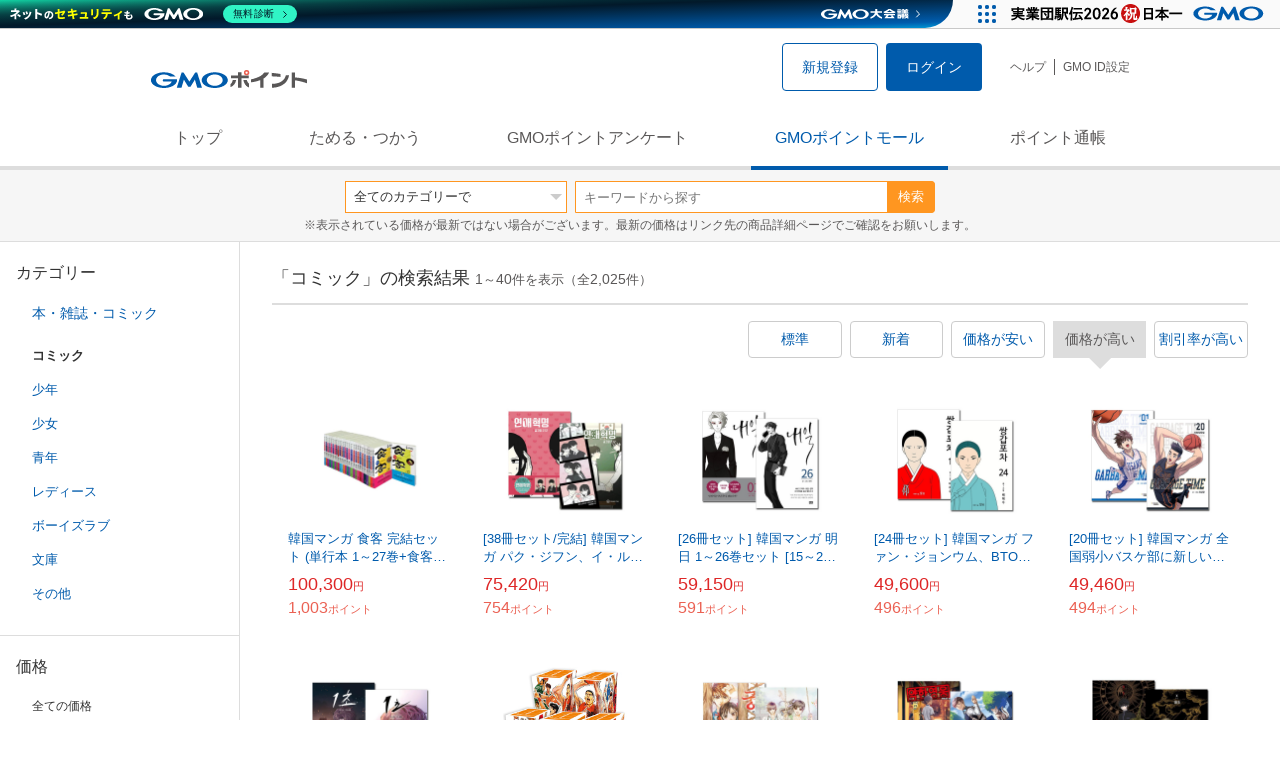

--- FILE ---
content_type: text/html; charset=UTF-8
request_url: https://point.gmo.jp/shopping/list?search_cateId=17184&search_order_type=2
body_size: 13416
content:

<!DOCTYPE html>
<html lang="ja">

<head prefix="og: http://ogp.me/ns# fb: http://ogp.me/ns/fb# article: http://ogp.me/ns/article#">
    <script>(function (w, d, s, l, i) {
        w[l] = w[l] || []; w[l].push({
            'gtm.start':
                new Date().getTime(), event: 'gtm.js'
        }); var f = d.getElementsByTagName(s)[0],
            j = d.createElement(s), dl = l != 'dataLayer' ? '&l=' + l : ''; j.async = true; j.src =
                'https://www.googletagmanager.com/gtm.js?id=' + i + dl; f.parentNode.insertBefore(j, f);
    })(window, document, 'script', 'dataLayer', 'GTM-M5P9R7L');</script>
<script>
    window.ga=window.ga||function(){(ga.q=ga.q||[]).push(arguments)};ga.l=+new Date;
    ga('require', 'GTM-5TNVQVN');
    ga('send', 'pageview');
    ga('create', 'UA-55588034-1', 'auto', 'onamae-server');
    ga('onamae-server.send', 'pageview');
    ga('create', 'UA-47544241-1', 'auto', 'onamae');
    ga('onamae.send', 'pageview');
</script>
<script async src='https://www.google-analytics.com/analytics.js'></script>  <meta http-equiv="Content-Type" content="text/html; charset=UTF-8">
  <meta http-equiv="content-language" content="ja" />
  <meta http-equiv="content-style-type" content="text/css" />
  <meta http-equiv="content-script-type" content="text/javascript" />
  <link rel="icon" type="image/x-icon" href="/favicon.ico" />
  <link rel="Shortcut Icon" type="img/x-icon" href="/favicon.ico" />
        <link rel="preconnect" href="https://aff.makeshop.jp" crossorigin>
    <link rel="stylesheet" type="text/css" href="/pc/css/style.css?2511" />
<link rel="stylesheet" type="text/css" href="/vendor/slick-carousel/slick/slick.css" />
<link rel="stylesheet" type="text/css" href="/vendor/slick-carousel/slick/slick-theme.css" />
    <script type="text/javascript" src="/vendor/jquery/dist/jquery.min.js"></script> 

<script type="text/javascript" src="/vendor/js-cookie/src/js.cookie.js" defer></script>
<script type="text/javascript" src="/vendor/lazysizes/lazysizes.min.js" defer></script>
<script type="text/javascript" src="/common/js/default.js?200323" defer></script>
<script type="text/javascript" src="/common/js/jquery.cookie.js" defer></script>

<script type="text/javascript" src="/common/js/modal.js?190924" defer></script>

<script type="text/javascript" src="/vendor/slick-carousel/slick/slick.min.js" defer></script>

<script type="text/javascript" src="/common/js/tokushop.js?200717" defer></script>

<script type="text/javascript" src="/pc/js/service/slider.js?2004" defer></script>

<script type="text/javascript" src="/vendor/jquery-colorbox/jquery.colorbox-min.js" defer></script>
  <script type="text/javascript" src="/pc/js/current.js" defer></script>
    <script type="text/javascript" src="/common/js/shopping/shopping.js" defer></script>
    <link rel="stylesheet" type="text/css" href="/pc/css/views/Mall.css?2007">
  <title>コミックの商品一覧｜GMOポイントモール</title>
  <meta name="description" content="コミックの商品一覧ページです。GMOポイントがたまる＆つかえるオンラインショップが大集合！貯まったポイントはショッピングで１ポイント＝１円として使えます。" />
  <script>
  var pathname = window.location.pathname;
  if(navigator.cookieEnabled !== true && pathname.includes("error") === false && !window.navigator.userAgent.includes('GoogleAdSenseInfeed')) {
    console.log("クッキーが無効です。");
    window.location.href = "/error/supported";
  }
</script>
  <noscript>
    Javascriptが必要です。
  </noscript>
</head>

<body>
    <noscript>
    <iframe src="https://www.googletagmanager.com/ns.html?id=GTM-M5P9R7L" height="0" width="0" style="display:none;visibility:hidden"></iframe>
  </noscript>
    <!-- GMOグループヘッダー -->
<script type="text/javascript" charset="UTF-8" src="//cache.img.gmo.jp/gmo/header/script.min.js" id="gmoheadertag" async="async"></script>    <header class="l-Header">
  <div class="c-Header">
    <div class="c-Header__inner">
      <h1 class="c-Headerlogo">
        <a class="logo a-Header" href="/">
          <img src="/common/img/logo.svg" alt="GMOインターネットグループの共通ポイント「GMOポイント」" width="140" height="16">
        </a>
      </h1>
             <ul class="c-HeaderNonLogin">
        <li>
          <a class="Btn__signUp a-Header" href="/member/registration"> 新規登録 </a>
        </li>
        <li>
          <a class="Btn__primary a-Header" href="/auth/login"> ログイン </a>
        </li>
      </ul>
            <ul class="c-HeaderNavList">
        <li>
          <a href="https://faq.point.gmo.jp/" class="a-Header">ヘルプ</a>
        </li>
        <li>
          <a href="/mypage/menu" class="a-Header">GMO ID設定 </a>
        </li>
              </ul>
    </div>
                          </div>
    <nav class="c-GlobalNav">
    <ul class="c-GlobalNav__list">
      <li>
        <a id="pointtop" href="/" class="a-GlobalNav"> トップ </a>
      </li>
      <li>
        <a id="aboutservice" href="/about/service" class="a-GlobalNav">ためる・つかう</a>
      </li>
      <li>
        <a id="research" href="/research/top" class="a-GlobalNav">GMOポイントアンケート</a>
      </li>
      <li>
        <a id="shopping" href="/shopping/top" class="a-GlobalNav">GMOポイントモール</a>
      </li>
      <li>
        <a id="mypagepoint" href="/mypage/point" class="a-GlobalNav">ポイント通帳</a>
      </li>
    </ul>
  </nav>
</header><script>
  (function () {
    let pathname = window.location.pathname;
    pathname01 = pathname;
    pathname02 = pathname.split("/")[1];
    switch (pathname01) {
      case "/":
        document.getElementById('pointtop').classList.add("active"); break;
      case "/about/point":
        document.getElementById('pointtop').classList.add("active"); break;
      case "/about/id":
        document.getElementById('pointtop').classList.add("active"); break;
      case "/about/service":
        document.getElementById('aboutservice').classList.add("active"); break;
      case "/mypage/point":
        document.getElementById('mypagepoint').classList.add("active"); break;
      case "/mypage/point/":
        document.getElementById('mypagepoint').classList.add("active"); break;
      case "/mypage/point/index":
        document.getElementById('mypagepoint').classList.add("active"); break;
    }
    switch (pathname02) {
      case "research":
        document.getElementById('research').classList.add("active"); break;
      case "shopping":
        document.getElementById('shopping').classList.add("active"); break;
    }
  })()
</script>    <div class="l-ContentWrapper--mall">
  <div class="v-MallSearch">
    <form name="shoppingForm" action="/shopping/list" method="get">
  <div class="v-MallSearch__inner">
    <div class="v-MallSearchSelect categoryLP">
      <label class="v-MallSearchSelect__label">
        <select name="search_cateId" class="v-MallSearchSelect__select">
          <option value="0">全てのカテゴリーで</option>
          <option value="9">フード・菓子</option>
          <option value="17">本・雑誌・コミック</option>
          <option value="5">パソコン・周辺機器</option>
          <option value="6">家電・AV機器・カメラ</option>
          <option value="8">おもちゃ・ホビー・ゲーム</option>
          <option value="1">ファッション・ブランド</option>
          <option value="15">生活・インテリア・文具</option>
          <option value="10">ドリンク・アルコール</option>
          <option value="16">スポーツ・アウトドア・旅行</option>
          <option value="2">バッグ・靴・小物</option>
          <option value="12">ビューティ・コスメ・香水</option>
          <option value="7">CD・DVD・楽器</option>
          <option value="20">車・バイク</option>
          <option value="14">ペット・ペットグッズ</option>
          <option value="4">キッズ・ベビー・マタニティ</option>
          <option value="13">フラワー・ガーデニング</option>
          <option value="11">ヘルス・ダイエット</option>
          <option value="3">ジュエリー・アクセサリー</option>
          <option value="19">ダウンロード・コンテンツ</option>
          <option value="18">イベント・チケット・サービス</option>
          <option value="21">その他</option>
                  </select>
      </label>
    </div>
    <div class="v-MallSearchForm">
      <input type="text" name="search_word" value="" placeholder="キーワードから探す" maxlength="255" class="v-MallSearchForm__inputText">
      <div class="v-MallSearchForm__inputBtn">
        <button type="submit" class="Btn_search">検索</button>
      </div>
      <input type="hidden" name="search_order_type" value="2">
      <input type="hidden" name="payment_type" value="0">
      <input type="hidden" name="search_type" value="form">
    </div>
  </div>
  </form>
  <p class="v-MallSearch__text">※表示されている価格が最新ではない場合がございます。最新の価格はリンク先の商品詳細ページでご確認をお願いします。</p>
</div>  <div class="l-Content">
    <div class="l-ContentSub--mall">
      <section class="v-MallMenu">
  <h3 class="v-MallMenu__title">カテゴリー</h3>
    <ul class="v-MallMenuList">
        <li class="v-MallMenuList__item--up">
      <a href="/shopping/list?search_cateId=17">
        本・雑誌・コミック
      </a>
    </li>
    <li class="v-MallMenuList__item--present"> コミック </li>
                            <li class="v-MallMenuList__item--down">
      <a href="/shopping/list?search_cateId=171841064">
        <span class="v-MallMenuList__icon mallicon-171841064"></span> 少年
      </a>
    </li>
                <li class="v-MallMenuList__item--down">
      <a href="/shopping/list?search_cateId=171841065">
        <span class="v-MallMenuList__icon mallicon-171841065"></span> 少女
      </a>
    </li>
                <li class="v-MallMenuList__item--down">
      <a href="/shopping/list?search_cateId=171841066">
        <span class="v-MallMenuList__icon mallicon-171841066"></span> 青年
      </a>
    </li>
                <li class="v-MallMenuList__item--down">
      <a href="/shopping/list?search_cateId=171841067">
        <span class="v-MallMenuList__icon mallicon-171841067"></span> レディース
      </a>
    </li>
                <li class="v-MallMenuList__item--down">
      <a href="/shopping/list?search_cateId=171841068">
        <span class="v-MallMenuList__icon mallicon-171841068"></span> ボーイズラブ
      </a>
    </li>
                <li class="v-MallMenuList__item--down">
      <a href="/shopping/list?search_cateId=171841069">
        <span class="v-MallMenuList__icon mallicon-171841069"></span> 文庫
      </a>
    </li>
                <li class="v-MallMenuList__item--down">
      <a href="/shopping/list?search_cateId=171841070">
        <span class="v-MallMenuList__icon mallicon-171841070"></span> その他
      </a>
    </li>
              </ul>
  </section>
<section class="v-MallMenu">
  <h3 class="v-MallMenu__title">価格</h3>
  <ul class="v-MallMenuList">
            <li class="v-MallMenuList__item--selected">
      <p>全ての価格</p>
    </li>
                <li class="v-MallMenuList__item">
      <a href="/shopping/list?search_cateId=17184&amp;sell_price_lower=&amp;sell_price_upper=999">
        999円以下
      </a>
    </li>
                <li class="v-MallMenuList__item">
      <a href="/shopping/list?search_cateId=17184&amp;sell_price_lower=1000&amp;sell_price_upper=4999">
        1,000円-4,999円
      </a>
    </li>
                <li class="v-MallMenuList__item">
      <a href="/shopping/list?search_cateId=17184&amp;sell_price_lower=5000&amp;sell_price_upper=9999">
        5,000円-9,999円
      </a>
    </li>
                <li class="v-MallMenuList__item">
      <a href="/shopping/list?search_cateId=17184&amp;sell_price_lower=10000&amp;sell_price_upper=">
        10,000円以上
      </a>
    </li>
          </ul>
  <form name="shoppingForm" action="/shopping/list" method="get">
  <div class="v-MallMenuPrice__area">
    <div class="v-MallMenuPrice__inner">
      <input type="text" name="sell_price_lower" value="" maxlength="9" class="v-MallMenuPrice__input">
      <span class="v-MallMenuPrice__unit">円</span>
      <span class="v-MallMenuPrice__unit">〜</span>
      <input type="text" name="sell_price_upper" value="" maxlength="9" class="v-MallMenuPrice__input">
      <span class="v-MallMenuPrice__unit">円</span>
      <input type="hidden" name="search_word" value="">
      <input type="hidden" name="search_order_type" value="2">
      <input type="hidden" name="payment_type" value="0">
      <input type="hidden" name="search_cateId" value="17184">
    </div>
    <div class="v-MallMenuPrice__btn">
      <button type="submit" class="Btn__secondary">絞り込む</button>
    </div>
  </div>
  </form>
</section>
<section class="v-MallMenu">
  <h3 class="v-MallMenu__title">支払い方法</h3>
  <div class="v-MallMenuCheck">
    <form name="shoppingForm" action="/shopping/list" method="get">
    <label class="v-MallMenuCheck__label">
            <input id="payment_type_checkbox" type="checkbox" class="v-MallMenuCheck__box" name="payment_type" value="">
            カードが使える商品のみ
    </label>
    <input type="hidden" name="search_word" value="">
    <input type="hidden" name="search_order_type" value="2">
    <input type="hidden" name="sell_price_lower" value="">
    <input type="hidden" name="sell_price_upper" value="">
    <input type="hidden" name="search_cateId" value="17184">
    </form>
  </div>
</section>    </div>
    <div class="l-ContentMain--mall">
      <div class="v-MallTop">
        <div class="v-MallCardArea">
                    <h2 class="v-MallCardArea__title">
                        「コミック」の検索結果
                        <div class="c-PagerNumber">
              <span class="c-PagerNumber__number"> 1</span><span class="c-PagerNumber__unit">～</span><span class="c-PagerNumber__number">40</span><span class="c-PagerNumber__unit">件を表示（全</span><span class="c-PagerNumber__number">2,025</span><span class="c-PagerNumber__unit">件）</span>
            </div>
          </h2>
          <div class="v-MallCardArea__switchArea">
            <ul class="c-Switch">
              <li>
                                <a href="/shopping/list?search_cateId=17184&amp;search_order_type=4">
                  <span class="c-Switch__item">標準</span>
                </a>
                              </li>
              <li>
                                <a href="/shopping/list?search_cateId=17184&amp;search_order_type=3">
                  <span class="c-Switch__item">新着</span>
                </a>
                              </li>
              <li>
                                <a href="/shopping/list?search_cateId=17184&amp;search_order_type=1">
                  <span class="c-Switch__item">価格が安い</span>
                </a>
                              </li>
              <li>
                                <span class="c-Switch__item--current">価格が高い</span>
                              </li>
              <li>
                                <a href="/shopping/list?search_cateId=17184&amp;search_order_type=5">
                  <span class="c-Switch__item">割引率が高い</span>
                </a>
                              </li>
            </ul>
          </div>
                    <ul class="c-ListWrapperRow">
                                                <li class="c-ListWrapperItem">
              <a class="shop-item-link" target="blank" href="https://aff.makeshop.jp/landing.html?service_id=1&amp;shop_id=daniel&amp;media_id=TP&amp;url=http%3A%2F%2Fwww.kstargate.com%2Fshopdetail%2F000000068611%2F" onclick="funcItemClick(&#039;17184&#039;,&#039;&#039;,&#039;68611&#039;,&#039;1&#039;,&#039;0&#039;,&#039;2&#039;);funcSetItemHistoryCookie(&#039;68611&#039;,&#039;http://www.kstargate.com/shopdetail/000000068611/&#039;,&#039;&#039;,&#039;http://makeshop-multi-images.akamaized.net/daniel/itemimages/000000068611_JSKZJPK.jpg&#039;,&#039;韓国マンガ 食客 完結セット (単行本 1～27巻+食客マガジン)&#039;);">
                <dl class="c-ProductCard--mallList">
                  <dt class="c-ProductCard__thumb--mall">
                                        <img data-sizes="auto" data-src="https://point.gmo.jp/image/10092a438fc1e997df39c81b34d327f15989ca0d?url=http%3A%2F%2Fmakeshop-multi-images.akamaized.net%2Fdaniel%2Fitemimages%2F000000068611_JSKZJPK.jpg" onerror="this.src='/common/img/shopping/img_noimage100x100.gif'" class="lazyload" onload="$(document).ready(function(){
                        errorImageTracking('shopping_image_error_17_1_daniel_68611', [&quot;https:\/\/point.gmo.jp\/image\/10092a438fc1e997df39c81b34d327f15989ca0d?url=http%3A%2F%2Fmakeshop-multi-images.akamaized.net%2Fdaniel%2Fitemimages%2F000000068611_JSKZJPK.jpg&quot;], [{&quot;type_code&quot;:&quot;0&quot;,&quot;large_url&quot;:&quot;http:\/\/makeshop-multi-images.akamaized.net\/daniel\/itemimages\/000000068611_JSKZJPK.jpg&quot;,&quot;large_width&quot;:&quot;350&quot;,&quot;large_height&quot;:&quot;350&quot;,&quot;small_url&quot;:&quot;http:\/\/makeshop-multi-images.akamaized.net\/daniel\/itemimages\/0000000686113_tzGQ1SH.jpg&quot;,&quot;small_width&quot;:&quot;100&quot;,&quot;small_height&quot;:&quot;100&quot;}])
                      });">
                                      </dt>
                                                      <dd class="c-ProductCard__link">
                    韓国マンガ 食客 完結セット (単行本 1～27巻+食客マガジン)
                  </dd>
                  <dd class="c-ProductCard__price">
                    <span class="c-ProductCard__amount">100,300</span><span class="c-ProductCard__unit">円</span>
                                      </dd>
                  <dd class="c-ProductCard__point--mall">
                    <span class="c-ProductCard__amount">1,003</span><span class="c-ProductCard__unit">ポイント</span>
                  </dd>
                </dl>
              </a>
            </li>
                                                <li class="c-ListWrapperItem">
              <a class="shop-item-link" target="blank" href="https://aff.makeshop.jp/landing.html?service_id=1&amp;shop_id=daniel&amp;media_id=TP&amp;url=http%3A%2F%2Fwww.kstargate.com%2Fshopdetail%2F000000048327%2F" onclick="funcItemClick(&#039;17184&#039;,&#039;&#039;,&#039;48327&#039;,&#039;1&#039;,&#039;1&#039;,&#039;2&#039;);funcSetItemHistoryCookie(&#039;48327&#039;,&#039;http://www.kstargate.com/shopdetail/000000048327/&#039;,&#039;&#039;,&#039;http://makeshop-multi-images.akamaized.net/daniel/itemimages/000000048327_24OLsqL.jpg&#039;,&#039;[38冊セット/完結] 韓国マンガ パク・ジフン、イ・ルビ、THE BOYZのヨンフン主演ドラマの原作漫画 「恋愛革命 1～38巻...&#039;);">
                <dl class="c-ProductCard--mallList">
                  <dt class="c-ProductCard__thumb--mall">
                                        <img data-sizes="auto" data-src="https://point.gmo.jp/image/2c6f16fc7dafde59935744a3d07555e45ae336b1?url=http%3A%2F%2Fmakeshop-multi-images.akamaized.net%2Fdaniel%2Fitemimages%2F000000048327_24OLsqL.jpg" onerror="this.src='/common/img/shopping/img_noimage100x100.gif'" class="lazyload" onload="$(document).ready(function(){
                        errorImageTracking('shopping_image_error_17_1_daniel_48327', [&quot;https:\/\/point.gmo.jp\/image\/2c6f16fc7dafde59935744a3d07555e45ae336b1?url=http%3A%2F%2Fmakeshop-multi-images.akamaized.net%2Fdaniel%2Fitemimages%2F000000048327_24OLsqL.jpg&quot;], [{&quot;type_code&quot;:&quot;0&quot;,&quot;large_url&quot;:&quot;http:\/\/makeshop-multi-images.akamaized.net\/daniel\/itemimages\/000000048327_24OLsqL.jpg&quot;,&quot;large_width&quot;:&quot;350&quot;,&quot;large_height&quot;:&quot;350&quot;,&quot;small_url&quot;:&quot;http:\/\/makeshop-multi-images.akamaized.net\/daniel\/itemimages\/0000000483273_DB4RJ2W.jpg&quot;,&quot;small_width&quot;:&quot;100&quot;,&quot;small_height&quot;:&quot;100&quot;}])
                      });">
                                      </dt>
                                                      <dd class="c-ProductCard__link">
                    [38冊セット/完結] 韓国マンガ パク・ジフン、イ・ルビ、THE BOYZのヨンフン主演ドラマの原作漫画 「恋愛革命 1～38巻...
                  </dd>
                  <dd class="c-ProductCard__price">
                    <span class="c-ProductCard__amount">75,420</span><span class="c-ProductCard__unit">円</span>
                                      </dd>
                  <dd class="c-ProductCard__point--mall">
                    <span class="c-ProductCard__amount">754</span><span class="c-ProductCard__unit">ポイント</span>
                  </dd>
                </dl>
              </a>
            </li>
                                                <li class="c-ListWrapperItem">
              <a class="shop-item-link" target="blank" href="https://aff.makeshop.jp/landing.html?service_id=1&amp;shop_id=daniel&amp;media_id=TP&amp;url=http%3A%2F%2Fwww.kstargate.com%2Fshopdetail%2F000000050096%2F" onclick="funcItemClick(&#039;17184&#039;,&#039;&#039;,&#039;50096&#039;,&#039;1&#039;,&#039;2&#039;,&#039;2&#039;);funcSetItemHistoryCookie(&#039;50096&#039;,&#039;http://www.kstargate.com/shopdetail/000000050096/&#039;,&#039;&#039;,&#039;http://makeshop-multi-images.akamaized.net/daniel/itemimages/000000050096_8e3bagB.jpg&#039;,&#039;[26冊セット] 韓国マンガ 明日 1～26巻セット [15～20巻初回限定特典]&#039;);">
                <dl class="c-ProductCard--mallList">
                  <dt class="c-ProductCard__thumb--mall">
                                        <img data-sizes="auto" data-src="https://point.gmo.jp/image/64f2821fc15a38f08db9f6625a9160f42977821b?url=http%3A%2F%2Fmakeshop-multi-images.akamaized.net%2Fdaniel%2Fitemimages%2F000000050096_8e3bagB.jpg" onerror="this.src='/common/img/shopping/img_noimage100x100.gif'" class="lazyload" onload="$(document).ready(function(){
                        errorImageTracking('shopping_image_error_17_1_daniel_50096', [&quot;https:\/\/point.gmo.jp\/image\/64f2821fc15a38f08db9f6625a9160f42977821b?url=http%3A%2F%2Fmakeshop-multi-images.akamaized.net%2Fdaniel%2Fitemimages%2F000000050096_8e3bagB.jpg&quot;], [{&quot;type_code&quot;:&quot;0&quot;,&quot;large_url&quot;:&quot;http:\/\/makeshop-multi-images.akamaized.net\/daniel\/itemimages\/000000050096_8e3bagB.jpg&quot;,&quot;large_width&quot;:&quot;0&quot;,&quot;large_height&quot;:&quot;0&quot;,&quot;small_url&quot;:&quot;http:\/\/makeshop-multi-images.akamaized.net\/daniel\/itemimages\/0000000500963_3Awfl1J.jpg&quot;,&quot;small_width&quot;:&quot;0&quot;,&quot;small_height&quot;:&quot;0&quot;}])
                      });">
                                      </dt>
                                                      <dd class="c-ProductCard__link">
                    [26冊セット] 韓国マンガ 明日 1～26巻セット [15～20巻初回限定特典]
                  </dd>
                  <dd class="c-ProductCard__price">
                    <span class="c-ProductCard__amount">59,150</span><span class="c-ProductCard__unit">円</span>
                                      </dd>
                  <dd class="c-ProductCard__point--mall">
                    <span class="c-ProductCard__amount">591</span><span class="c-ProductCard__unit">ポイント</span>
                  </dd>
                </dl>
              </a>
            </li>
                                                <li class="c-ListWrapperItem">
              <a class="shop-item-link" target="blank" href="https://aff.makeshop.jp/landing.html?service_id=1&amp;shop_id=daniel&amp;media_id=TP&amp;url=http%3A%2F%2Fwww.kstargate.com%2Fshopdetail%2F000000057090%2F" onclick="funcItemClick(&#039;17184&#039;,&#039;&#039;,&#039;57090&#039;,&#039;1&#039;,&#039;3&#039;,&#039;2&#039;);funcSetItemHistoryCookie(&#039;57090&#039;,&#039;http://www.kstargate.com/shopdetail/000000057090/&#039;,&#039;&#039;,&#039;http://makeshop-multi-images.akamaized.net/daniel/itemimages/000000057090_gBddLhE.jpg&#039;,&#039;[24冊セット] 韓国マンガ ファン・ジョンウム、BTOBのユク・ソンジェ、チェ・ウニョン主演ドラマの原作漫画 「サンガプ屋台 1...&#039;);">
                <dl class="c-ProductCard--mallList">
                  <dt class="c-ProductCard__thumb--mall">
                                        <img data-sizes="auto" data-src="https://point.gmo.jp/image/e90a6e9fc7bb0b515fcd602e112cac3730186af8?url=http%3A%2F%2Fmakeshop-multi-images.akamaized.net%2Fdaniel%2Fitemimages%2F000000057090_gBddLhE.jpg" onerror="this.src='/common/img/shopping/img_noimage100x100.gif'" class="lazyload" onload="$(document).ready(function(){
                        errorImageTracking('shopping_image_error_17_1_daniel_57090', [&quot;https:\/\/point.gmo.jp\/image\/e90a6e9fc7bb0b515fcd602e112cac3730186af8?url=http%3A%2F%2Fmakeshop-multi-images.akamaized.net%2Fdaniel%2Fitemimages%2F000000057090_gBddLhE.jpg&quot;], [{&quot;type_code&quot;:&quot;0&quot;,&quot;large_url&quot;:&quot;http:\/\/makeshop-multi-images.akamaized.net\/daniel\/itemimages\/000000057090_gBddLhE.jpg&quot;,&quot;large_width&quot;:&quot;350&quot;,&quot;large_height&quot;:&quot;350&quot;,&quot;small_url&quot;:&quot;http:\/\/makeshop-multi-images.akamaized.net\/daniel\/itemimages\/0000000570903_bnmwHaR.jpg&quot;,&quot;small_width&quot;:&quot;100&quot;,&quot;small_height&quot;:&quot;100&quot;}])
                      });">
                                      </dt>
                                                      <dd class="c-ProductCard__link">
                    [24冊セット] 韓国マンガ ファン・ジョンウム、BTOBのユク・ソンジェ、チェ・ウニョン主演ドラマの原作漫画 「サンガプ屋台 1...
                  </dd>
                  <dd class="c-ProductCard__price">
                    <span class="c-ProductCard__amount">49,600</span><span class="c-ProductCard__unit">円</span>
                                      </dd>
                  <dd class="c-ProductCard__point--mall">
                    <span class="c-ProductCard__amount">496</span><span class="c-ProductCard__unit">ポイント</span>
                  </dd>
                </dl>
              </a>
            </li>
                                                <li class="c-ListWrapperItem">
              <a class="shop-item-link" target="blank" href="https://aff.makeshop.jp/landing.html?service_id=1&amp;shop_id=daniel&amp;media_id=TP&amp;url=http%3A%2F%2Fwww.kstargate.com%2Fshopdetail%2F000000058533%2F" onclick="funcItemClick(&#039;17184&#039;,&#039;&#039;,&#039;58533&#039;,&#039;1&#039;,&#039;4&#039;,&#039;2&#039;);funcSetItemHistoryCookie(&#039;58533&#039;,&#039;http://www.kstargate.com/shopdetail/000000058533/&#039;,&#039;&#039;,&#039;http://makeshop-multi-images.akamaized.net/daniel/itemimages/000000058533_uqDpoE2.jpg&#039;,&#039;[20冊セット] 韓国マンガ 全国弱小バスケ部に新しい監督が赴任して繰り広げられる話 「GARBAGE TIME ガベージ・タイム...&#039;);">
                <dl class="c-ProductCard--mallList">
                  <dt class="c-ProductCard__thumb--mall">
                                        <img data-sizes="auto" data-src="https://point.gmo.jp/image/d0152eaf9bb42f1868a3e977c658c05d02e3821c?url=http%3A%2F%2Fmakeshop-multi-images.akamaized.net%2Fdaniel%2Fitemimages%2F000000058533_uqDpoE2.jpg" onerror="this.src='/common/img/shopping/img_noimage100x100.gif'" class="lazyload" onload="$(document).ready(function(){
                        errorImageTracking('shopping_image_error_17_1_daniel_58533', [&quot;https:\/\/point.gmo.jp\/image\/d0152eaf9bb42f1868a3e977c658c05d02e3821c?url=http%3A%2F%2Fmakeshop-multi-images.akamaized.net%2Fdaniel%2Fitemimages%2F000000058533_uqDpoE2.jpg&quot;], [{&quot;type_code&quot;:&quot;0&quot;,&quot;large_url&quot;:&quot;http:\/\/makeshop-multi-images.akamaized.net\/daniel\/itemimages\/000000058533_uqDpoE2.jpg&quot;,&quot;large_width&quot;:&quot;350&quot;,&quot;large_height&quot;:&quot;350&quot;,&quot;small_url&quot;:&quot;http:\/\/makeshop-multi-images.akamaized.net\/daniel\/itemimages\/0000000585333_gXjJzmA.jpg&quot;,&quot;small_width&quot;:&quot;100&quot;,&quot;small_height&quot;:&quot;100&quot;}])
                      });">
                                      </dt>
                                                      <dd class="c-ProductCard__link">
                    [20冊セット] 韓国マンガ 全国弱小バスケ部に新しい監督が赴任して繰り広げられる話 「GARBAGE TIME ガベージ・タイム...
                  </dd>
                  <dd class="c-ProductCard__price">
                    <span class="c-ProductCard__amount">49,460</span><span class="c-ProductCard__unit">円</span>
                                      </dd>
                  <dd class="c-ProductCard__point--mall">
                    <span class="c-ProductCard__amount">494</span><span class="c-ProductCard__unit">ポイント</span>
                  </dd>
                </dl>
              </a>
            </li>
                                                <li class="c-ListWrapperItem">
              <a class="shop-item-link" target="blank" href="https://aff.makeshop.jp/landing.html?service_id=1&amp;shop_id=daniel&amp;media_id=TP&amp;url=http%3A%2F%2Fwww.kstargate.com%2Fshopdetail%2F000000055934%2F" onclick="funcItemClick(&#039;17184&#039;,&#039;&#039;,&#039;55934&#039;,&#039;1&#039;,&#039;5&#039;,&#039;2&#039;);funcSetItemHistoryCookie(&#039;55934&#039;,&#039;http://www.kstargate.com/shopdetail/000000055934/&#039;,&#039;&#039;,&#039;http://makeshop-multi-images.akamaized.net/daniel/itemimages/000000055934_rg5qDUd.jpg&#039;,&#039;[21冊セット] 韓国マンガ 1秒 1～21巻セット [4＆9＆10＆11＆13～21巻初回限定特典]&#039;);">
                <dl class="c-ProductCard--mallList">
                  <dt class="c-ProductCard__thumb--mall">
                                        <img data-sizes="auto" data-src="https://point.gmo.jp/image/1f54aaa5c1fa06c6a2664fef06abb6aeb5b34d0a?url=http%3A%2F%2Fmakeshop-multi-images.akamaized.net%2Fdaniel%2Fitemimages%2F000000055934_rg5qDUd.jpg" onerror="this.src='/common/img/shopping/img_noimage100x100.gif'" class="lazyload" onload="$(document).ready(function(){
                        errorImageTracking('shopping_image_error_17_1_daniel_55934', [&quot;https:\/\/point.gmo.jp\/image\/1f54aaa5c1fa06c6a2664fef06abb6aeb5b34d0a?url=http%3A%2F%2Fmakeshop-multi-images.akamaized.net%2Fdaniel%2Fitemimages%2F000000055934_rg5qDUd.jpg&quot;], [{&quot;type_code&quot;:&quot;0&quot;,&quot;large_url&quot;:&quot;http:\/\/makeshop-multi-images.akamaized.net\/daniel\/itemimages\/000000055934_rg5qDUd.jpg&quot;,&quot;large_width&quot;:&quot;0&quot;,&quot;large_height&quot;:&quot;0&quot;,&quot;small_url&quot;:&quot;http:\/\/makeshop-multi-images.akamaized.net\/daniel\/itemimages\/0000000559343_I0Nhs21.jpg&quot;,&quot;small_width&quot;:&quot;0&quot;,&quot;small_height&quot;:&quot;0&quot;}])
                      });">
                                      </dt>
                                                      <dd class="c-ProductCard__link">
                    [21冊セット] 韓国マンガ 1秒 1～21巻セット [4＆9＆10＆11＆13～21巻初回限定特典]
                  </dd>
                  <dd class="c-ProductCard__price">
                    <span class="c-ProductCard__amount">46,110</span><span class="c-ProductCard__unit">円</span>
                                      </dd>
                  <dd class="c-ProductCard__point--mall">
                    <span class="c-ProductCard__amount">461</span><span class="c-ProductCard__unit">ポイント</span>
                  </dd>
                </dl>
              </a>
            </li>
                                                <li class="c-ListWrapperItem">
              <a class="shop-item-link" target="blank" href="https://aff.makeshop.jp/landing.html?service_id=1&amp;shop_id=daniel&amp;media_id=TP&amp;url=http%3A%2F%2Fwww.kstargate.com%2Fshopdetail%2F000000056347%2F" onclick="funcItemClick(&#039;17184&#039;,&#039;&#039;,&#039;56347&#039;,&#039;1&#039;,&#039;6&#039;,&#039;2&#039;);funcSetItemHistoryCookie(&#039;56347&#039;,&#039;http://www.kstargate.com/shopdetail/000000056347/&#039;,&#039;&#039;,&#039;http://makeshop-multi-images.akamaized.net/daniel/itemimages/000000056347_b7E7VUb.jpg&#039;,&#039;（韓国語版）日本マンガ SLAM DUNK スラムダンク 完全版 1～24巻 プレミアムBOXセット [イラストカード贈呈] (全...&#039;);">
                <dl class="c-ProductCard--mallList">
                  <dt class="c-ProductCard__thumb--mall">
                                        <img data-sizes="auto" data-src="https://point.gmo.jp/image/4fff02f6ad8c4f6b17abc1dcada7b10a44da6428?url=http%3A%2F%2Fmakeshop-multi-images.akamaized.net%2Fdaniel%2Fitemimages%2F000000056347_b7E7VUb.jpg" onerror="this.src='/common/img/shopping/img_noimage100x100.gif'" class="lazyload" onload="$(document).ready(function(){
                        errorImageTracking('shopping_image_error_17_1_daniel_56347', [&quot;https:\/\/point.gmo.jp\/image\/4fff02f6ad8c4f6b17abc1dcada7b10a44da6428?url=http%3A%2F%2Fmakeshop-multi-images.akamaized.net%2Fdaniel%2Fitemimages%2F000000056347_b7E7VUb.jpg&quot;], [{&quot;type_code&quot;:&quot;0&quot;,&quot;large_url&quot;:&quot;http:\/\/makeshop-multi-images.akamaized.net\/daniel\/itemimages\/000000056347_b7E7VUb.jpg&quot;,&quot;large_width&quot;:&quot;350&quot;,&quot;large_height&quot;:&quot;350&quot;,&quot;small_url&quot;:&quot;http:\/\/makeshop-multi-images.akamaized.net\/daniel\/itemimages\/0000000563473_lu8BFqA.jpg&quot;,&quot;small_width&quot;:&quot;100&quot;,&quot;small_height&quot;:&quot;100&quot;}])
                      });">
                                      </dt>
                                                      <dd class="c-ProductCard__link">
                    （韓国語版）日本マンガ SLAM DUNK スラムダンク 完全版 1～24巻 プレミアムBOXセット [イラストカード贈呈] (全...
                  </dd>
                  <dd class="c-ProductCard__price">
                    <span class="c-ProductCard__amount">44,460</span><span class="c-ProductCard__unit">円</span>
                                      </dd>
                  <dd class="c-ProductCard__point--mall">
                    <span class="c-ProductCard__amount">444</span><span class="c-ProductCard__unit">ポイント</span>
                  </dd>
                </dl>
              </a>
            </li>
                                                <li class="c-ListWrapperItem">
              <a class="shop-item-link" target="blank" href="https://aff.makeshop.jp/landing.html?service_id=1&amp;shop_id=daniel&amp;media_id=TP&amp;url=http%3A%2F%2Fwww.kstargate.com%2Fshopdetail%2F019005000067%2F" onclick="funcItemClick(&#039;17184&#039;,&#039;&#039;,&#039;1886&#039;,&#039;1&#039;,&#039;7&#039;,&#039;2&#039;);funcSetItemHistoryCookie(&#039;1886&#039;,&#039;http://www.kstargate.com/shopdetail/019005000067/&#039;,&#039;&#039;,&#039;http://makeshop-multi-images.akamaized.net/daniel/itemimages/019005000067_XbZmH38.jpg&#039;,&#039;[改訂版/28冊セット] 韓国マンガ チュ・ジフン、ユン・ウネ主演ドラマの原作漫画 「宮 1～28巻セット」 [完結]&#039;);">
                <dl class="c-ProductCard--mallList">
                  <dt class="c-ProductCard__thumb--mall">
                                        <img data-sizes="auto" data-src="https://point.gmo.jp/image/66de9bad6220fbb91a991bb535228086135b9dcf?url=http%3A%2F%2Fmakeshop-multi-images.akamaized.net%2Fdaniel%2Fitemimages%2F019005000067_XbZmH38.jpg" onerror="this.src='/common/img/shopping/img_noimage100x100.gif'" class="lazyload" onload="$(document).ready(function(){
                        errorImageTracking('shopping_image_error_17_1_daniel_1886', [&quot;https:\/\/point.gmo.jp\/image\/66de9bad6220fbb91a991bb535228086135b9dcf?url=http%3A%2F%2Fmakeshop-multi-images.akamaized.net%2Fdaniel%2Fitemimages%2F019005000067_XbZmH38.jpg&quot;], [{&quot;type_code&quot;:&quot;0&quot;,&quot;large_url&quot;:&quot;http:\/\/makeshop-multi-images.akamaized.net\/daniel\/itemimages\/019005000067_XbZmH38.jpg&quot;,&quot;large_width&quot;:&quot;350&quot;,&quot;large_height&quot;:&quot;350&quot;,&quot;small_url&quot;:&quot;http:\/\/makeshop-multi-images.akamaized.net\/daniel\/itemimages\/0190050000673_9evmOQI.jpg&quot;,&quot;small_width&quot;:&quot;100&quot;,&quot;small_height&quot;:&quot;100&quot;}])
                      });">
                                      </dt>
                                                      <dd class="c-ProductCard__link">
                    [改訂版/28冊セット] 韓国マンガ チュ・ジフン、ユン・ウネ主演ドラマの原作漫画 「宮 1～28巻セット」 [完結]
                  </dd>
                  <dd class="c-ProductCard__price">
                    <span class="c-ProductCard__amount">43,190</span><span class="c-ProductCard__unit">円</span>
                                      </dd>
                  <dd class="c-ProductCard__point--mall">
                    <span class="c-ProductCard__amount">431</span><span class="c-ProductCard__unit">ポイント</span>
                  </dd>
                </dl>
              </a>
            </li>
                                                <li class="c-ListWrapperItem">
              <a class="shop-item-link" target="blank" href="https://aff.makeshop.jp/landing.html?service_id=1&amp;shop_id=daniel&amp;media_id=TP&amp;url=http%3A%2F%2Fwww.kstargate.com%2Fshopdetail%2F000000058054%2F" onclick="funcItemClick(&#039;17184&#039;,&#039;&#039;,&#039;58054&#039;,&#039;1&#039;,&#039;8&#039;,&#039;2&#039;);funcSetItemHistoryCookie(&#039;58054&#039;,&#039;http://www.kstargate.com/shopdetail/000000058054/&#039;,&#039;&#039;,&#039;http://makeshop-multi-images.akamaized.net/daniel/itemimages/000000058054_rQcyyw2.jpg&#039;,&#039;[19冊セット／完結] 韓国マンガ 「弱いヒーロー 1～19巻セット」 [7～19巻初回限定特典付き]&#039;);">
                <dl class="c-ProductCard--mallList">
                  <dt class="c-ProductCard__thumb--mall">
                                        <img data-sizes="auto" data-src="https://point.gmo.jp/image/9bcf3e37e8f53aa90cfb895eddd61dbfdb55fec4?url=http%3A%2F%2Fmakeshop-multi-images.akamaized.net%2Fdaniel%2Fitemimages%2F000000058054_rQcyyw2.jpg" onerror="this.src='/common/img/shopping/img_noimage100x100.gif'" class="lazyload" onload="$(document).ready(function(){
                        errorImageTracking('shopping_image_error_17_1_daniel_58054', [&quot;https:\/\/point.gmo.jp\/image\/9bcf3e37e8f53aa90cfb895eddd61dbfdb55fec4?url=http%3A%2F%2Fmakeshop-multi-images.akamaized.net%2Fdaniel%2Fitemimages%2F000000058054_rQcyyw2.jpg&quot;], [{&quot;type_code&quot;:&quot;0&quot;,&quot;large_url&quot;:&quot;http:\/\/makeshop-multi-images.akamaized.net\/daniel\/itemimages\/000000058054_rQcyyw2.jpg&quot;,&quot;large_width&quot;:&quot;350&quot;,&quot;large_height&quot;:&quot;350&quot;,&quot;small_url&quot;:&quot;http:\/\/makeshop-multi-images.akamaized.net\/daniel\/itemimages\/0000000580543_ZROeJ4e.jpg&quot;,&quot;small_width&quot;:&quot;100&quot;,&quot;small_height&quot;:&quot;100&quot;}])
                      });">
                                      </dt>
                                                      <dd class="c-ProductCard__link">
                    [19冊セット／完結] 韓国マンガ 「弱いヒーロー 1～19巻セット」 [7～19巻初回限定特典付き]
                  </dd>
                  <dd class="c-ProductCard__price">
                    <span class="c-ProductCard__amount">42,450</span><span class="c-ProductCard__unit">円</span>
                                      </dd>
                  <dd class="c-ProductCard__point--mall">
                    <span class="c-ProductCard__amount">424</span><span class="c-ProductCard__unit">ポイント</span>
                  </dd>
                </dl>
              </a>
            </li>
                                                <li class="c-ListWrapperItem">
              <a class="shop-item-link" target="blank" href="https://aff.makeshop.jp/landing.html?service_id=1&amp;shop_id=daniel&amp;media_id=TP&amp;url=http%3A%2F%2Fwww.kstargate.com%2Fshopdetail%2F000000059245%2F" onclick="funcItemClick(&#039;17184&#039;,&#039;&#039;,&#039;59245&#039;,&#039;1&#039;,&#039;9&#039;,&#039;2&#039;);funcSetItemHistoryCookie(&#039;59245&#039;,&#039;http://www.kstargate.com/shopdetail/000000059245/&#039;,&#039;&#039;,&#039;http://makeshop-multi-images.akamaized.net/daniel/itemimages/000000059245_hvWJCcd.jpg&#039;,&#039;（韓国語版）日本マンガ CLAMP PREMIUM COLLECTION X 1～18.5巻セット / CLAMP [初回限定特典...&#039;);">
                <dl class="c-ProductCard--mallList">
                  <dt class="c-ProductCard__thumb--mall">
                                        <img data-sizes="auto" data-src="https://point.gmo.jp/image/6bf7bacbc1095326506f9700ed678b10e5b4f634?url=http%3A%2F%2Fmakeshop-multi-images.akamaized.net%2Fdaniel%2Fitemimages%2F000000059245_hvWJCcd.jpg" onerror="this.src='/common/img/shopping/img_noimage100x100.gif'" class="lazyload" onload="$(document).ready(function(){
                        errorImageTracking('shopping_image_error_17_1_daniel_59245', [&quot;https:\/\/point.gmo.jp\/image\/6bf7bacbc1095326506f9700ed678b10e5b4f634?url=http%3A%2F%2Fmakeshop-multi-images.akamaized.net%2Fdaniel%2Fitemimages%2F000000059245_hvWJCcd.jpg&quot;], [{&quot;type_code&quot;:&quot;0&quot;,&quot;large_url&quot;:&quot;http:\/\/makeshop-multi-images.akamaized.net\/daniel\/itemimages\/000000059245_hvWJCcd.jpg&quot;,&quot;large_width&quot;:&quot;350&quot;,&quot;large_height&quot;:&quot;350&quot;,&quot;small_url&quot;:&quot;http:\/\/makeshop-multi-images.akamaized.net\/daniel\/itemimages\/0000000592453_pLGLyCP.jpg&quot;,&quot;small_width&quot;:&quot;100&quot;,&quot;small_height&quot;:&quot;100&quot;}])
                      });">
                                      </dt>
                                                      <dd class="c-ProductCard__link">
                    （韓国語版）日本マンガ CLAMP PREMIUM COLLECTION X 1～18.5巻セット / CLAMP [初回限定特典...
                  </dd>
                  <dd class="c-ProductCard__price">
                    <span class="c-ProductCard__amount">40,970</span><span class="c-ProductCard__unit">円</span>
                                      </dd>
                  <dd class="c-ProductCard__point--mall">
                    <span class="c-ProductCard__amount">409</span><span class="c-ProductCard__unit">ポイント</span>
                  </dd>
                </dl>
              </a>
            </li>
                                                <li class="c-ListWrapperItem">
              <a class="shop-item-link" target="blank" href="https://aff.makeshop.jp/landing.html?service_id=1&amp;shop_id=daniel&amp;media_id=TP&amp;url=http%3A%2F%2Fwww.kstargate.com%2Fshopdetail%2F000000068051%2F" onclick="funcItemClick(&#039;17184&#039;,&#039;&#039;,&#039;68051&#039;,&#039;1&#039;,&#039;10&#039;,&#039;2&#039;);funcSetItemHistoryCookie(&#039;68051&#039;,&#039;http://www.kstargate.com/shopdetail/000000068051/&#039;,&#039;&#039;,&#039;http://makeshop-multi-images.akamaized.net/daniel/itemimages/000000068051_gMeOsuw.jpg&#039;,&#039;[28冊セット/改訂版] 韓国マンガ チュ・ジフン、ユン・ウネ主演ドラマの原作漫画 「宮 1~28巻セット」&#039;);">
                <dl class="c-ProductCard--mallList">
                  <dt class="c-ProductCard__thumb--mall">
                                        <img data-sizes="auto" data-src="https://point.gmo.jp/image/a8a5dee740e5e8bff66097d42c0a094f496a78fd?url=http%3A%2F%2Fmakeshop-multi-images.akamaized.net%2Fdaniel%2Fitemimages%2F000000068051_gMeOsuw.jpg" onerror="this.src='/common/img/shopping/img_noimage100x100.gif'" class="lazyload" onload="$(document).ready(function(){
                        errorImageTracking('shopping_image_error_17_1_daniel_68051', [&quot;https:\/\/point.gmo.jp\/image\/a8a5dee740e5e8bff66097d42c0a094f496a78fd?url=http%3A%2F%2Fmakeshop-multi-images.akamaized.net%2Fdaniel%2Fitemimages%2F000000068051_gMeOsuw.jpg&quot;], [{&quot;type_code&quot;:&quot;0&quot;,&quot;large_url&quot;:&quot;http:\/\/makeshop-multi-images.akamaized.net\/daniel\/itemimages\/000000068051_gMeOsuw.jpg&quot;,&quot;large_width&quot;:&quot;350&quot;,&quot;large_height&quot;:&quot;350&quot;,&quot;small_url&quot;:&quot;http:\/\/makeshop-multi-images.akamaized.net\/daniel\/itemimages\/0000000680513_c7rxSsj.jpg&quot;,&quot;small_width&quot;:&quot;100&quot;,&quot;small_height&quot;:&quot;100&quot;}])
                      });">
                                      </dt>
                                                      <dd class="c-ProductCard__link">
                    [28冊セット/改訂版] 韓国マンガ チュ・ジフン、ユン・ウネ主演ドラマの原作漫画 「宮 1~28巻セット」
                  </dd>
                  <dd class="c-ProductCard__price">
                    <span class="c-ProductCard__amount">39,880</span><span class="c-ProductCard__unit">円</span>
                                      </dd>
                  <dd class="c-ProductCard__point--mall">
                    <span class="c-ProductCard__amount">398</span><span class="c-ProductCard__unit">ポイント</span>
                  </dd>
                </dl>
              </a>
            </li>
                                                <li class="c-ListWrapperItem">
              <a class="shop-item-link" target="blank" href="https://aff.makeshop.jp/landing.html?service_id=1&amp;shop_id=daniel&amp;media_id=TP&amp;url=http%3A%2F%2Fwww.kstargate.com%2Fshopdetail%2F000000063925%2F" onclick="funcItemClick(&#039;17184&#039;,&#039;&#039;,&#039;63925&#039;,&#039;1&#039;,&#039;11&#039;,&#039;2&#039;);funcSetItemHistoryCookie(&#039;63925&#039;,&#039;http://www.kstargate.com/shopdetail/000000063925/&#039;,&#039;&#039;,&#039;http://makeshop-multi-images.akamaized.net/daniel/itemimages/000000063925_8dT2xv1.jpg&#039;,&#039;[16冊セット/完結] 韓国マンガ 天下一の武術の達人・カンリョンの物語 「高手～武術の達人～」&#039;);">
                <dl class="c-ProductCard--mallList">
                  <dt class="c-ProductCard__thumb--mall">
                                        <img data-sizes="auto" data-src="https://point.gmo.jp/image/1fbfbff46d0f4c1b7016bc2650dcb948a83c12e6?url=http%3A%2F%2Fmakeshop-multi-images.akamaized.net%2Fdaniel%2Fitemimages%2F000000063925_8dT2xv1.jpg" onerror="this.src='/common/img/shopping/img_noimage100x100.gif'" class="lazyload" onload="$(document).ready(function(){
                        errorImageTracking('shopping_image_error_17_1_daniel_63925', [&quot;https:\/\/point.gmo.jp\/image\/1fbfbff46d0f4c1b7016bc2650dcb948a83c12e6?url=http%3A%2F%2Fmakeshop-multi-images.akamaized.net%2Fdaniel%2Fitemimages%2F000000063925_8dT2xv1.jpg&quot;], [{&quot;type_code&quot;:&quot;0&quot;,&quot;large_url&quot;:&quot;http:\/\/makeshop-multi-images.akamaized.net\/daniel\/itemimages\/000000063925_8dT2xv1.jpg&quot;,&quot;large_width&quot;:&quot;350&quot;,&quot;large_height&quot;:&quot;350&quot;,&quot;small_url&quot;:&quot;http:\/\/makeshop-multi-images.akamaized.net\/daniel\/itemimages\/0000000639253_l1i4aTK.jpg&quot;,&quot;small_width&quot;:&quot;100&quot;,&quot;small_height&quot;:&quot;100&quot;}])
                      });">
                                      </dt>
                                                      <dd class="c-ProductCard__link">
                    [16冊セット/完結] 韓国マンガ 天下一の武術の達人・カンリョンの物語 「高手～武術の達人～」
                  </dd>
                  <dd class="c-ProductCard__price">
                    <span class="c-ProductCard__amount">39,430</span><span class="c-ProductCard__unit">円</span>
                                      </dd>
                  <dd class="c-ProductCard__point--mall">
                    <span class="c-ProductCard__amount">394</span><span class="c-ProductCard__unit">ポイント</span>
                  </dd>
                </dl>
              </a>
            </li>
                                                <li class="c-ListWrapperItem">
              <a class="shop-item-link" target="blank" href="https://aff.makeshop.jp/landing.html?service_id=1&amp;shop_id=daniel&amp;media_id=TP&amp;url=http%3A%2F%2Fwww.kstargate.com%2Fshopdetail%2F000000043257%2F" onclick="funcItemClick(&#039;17184&#039;,&#039;&#039;,&#039;43257&#039;,&#039;1&#039;,&#039;12&#039;,&#039;2&#039;);funcSetItemHistoryCookie(&#039;43257&#039;,&#039;http://www.kstargate.com/shopdetail/000000043257/&#039;,&#039;&#039;,&#039;http://makeshop-multi-images.akamaized.net/daniel/itemimages/000000043257_TT5hIQw.jpg&#039;,&#039;[19冊セット] 韓国マンガ 塔に登れば、すべてを得られる 「神之塔 1～19巻セット」 [11～19巻初回限定特典付き]&#039;);">
                <dl class="c-ProductCard--mallList">
                  <dt class="c-ProductCard__thumb--mall">
                                        <img data-sizes="auto" data-src="https://point.gmo.jp/image/3d6d9dc446dc2fe3bb78698ddce0bee074a89bad?url=http%3A%2F%2Fmakeshop-multi-images.akamaized.net%2Fdaniel%2Fitemimages%2F000000043257_TT5hIQw.jpg" onerror="this.src='/common/img/shopping/img_noimage100x100.gif'" class="lazyload" onload="$(document).ready(function(){
                        errorImageTracking('shopping_image_error_17_1_daniel_43257', [&quot;https:\/\/point.gmo.jp\/image\/3d6d9dc446dc2fe3bb78698ddce0bee074a89bad?url=http%3A%2F%2Fmakeshop-multi-images.akamaized.net%2Fdaniel%2Fitemimages%2F000000043257_TT5hIQw.jpg&quot;], [{&quot;type_code&quot;:&quot;0&quot;,&quot;large_url&quot;:&quot;http:\/\/makeshop-multi-images.akamaized.net\/daniel\/itemimages\/000000043257_TT5hIQw.jpg&quot;,&quot;large_width&quot;:&quot;350&quot;,&quot;large_height&quot;:&quot;350&quot;,&quot;small_url&quot;:&quot;http:\/\/makeshop-multi-images.akamaized.net\/daniel\/itemimages\/0000000432573_bPktsY2.jpg&quot;,&quot;small_width&quot;:&quot;100&quot;,&quot;small_height&quot;:&quot;100&quot;}])
                      });">
                                      </dt>
                                                      <dd class="c-ProductCard__link">
                    [19冊セット] 韓国マンガ 塔に登れば、すべてを得られる 「神之塔 1～19巻セット」 [11～19巻初回限定特典付き]
                  </dd>
                  <dd class="c-ProductCard__price">
                    <span class="c-ProductCard__amount">39,310</span><span class="c-ProductCard__unit">円</span>
                                      </dd>
                  <dd class="c-ProductCard__point--mall">
                    <span class="c-ProductCard__amount">393</span><span class="c-ProductCard__unit">ポイント</span>
                  </dd>
                </dl>
              </a>
            </li>
                                                <li class="c-ListWrapperItem">
              <a class="shop-item-link" target="blank" href="https://aff.makeshop.jp/landing.html?service_id=1&amp;shop_id=daniel&amp;media_id=TP&amp;url=http%3A%2F%2Fwww.kstargate.com%2Fshopdetail%2F000000050012%2F" onclick="funcItemClick(&#039;17184&#039;,&#039;&#039;,&#039;50012&#039;,&#039;1&#039;,&#039;13&#039;,&#039;2&#039;);funcSetItemHistoryCookie(&#039;50012&#039;,&#039;http://www.kstargate.com/shopdetail/000000050012/&#039;,&#039;&#039;,&#039;http://makeshop-multi-images.akamaized.net/daniel/itemimages/000000050012_XOjtWp2.jpg&#039;,&#039;[17冊セット] 韓国マンガ 全知的な読者の視点から 1~17巻セット [11～17巻初回限定特典]&#039;);">
                <dl class="c-ProductCard--mallList">
                  <dt class="c-ProductCard__thumb--mall">
                                        <img data-sizes="auto" data-src="https://point.gmo.jp/image/ba1f18804e8bea17763b001e56792ffa9984bb87?url=http%3A%2F%2Fmakeshop-multi-images.akamaized.net%2Fdaniel%2Fitemimages%2F000000050012_XOjtWp2.jpg" onerror="this.src='/common/img/shopping/img_noimage100x100.gif'" class="lazyload" onload="$(document).ready(function(){
                        errorImageTracking('shopping_image_error_17_1_daniel_50012', [&quot;https:\/\/point.gmo.jp\/image\/ba1f18804e8bea17763b001e56792ffa9984bb87?url=http%3A%2F%2Fmakeshop-multi-images.akamaized.net%2Fdaniel%2Fitemimages%2F000000050012_XOjtWp2.jpg&quot;,&quot;https:\/\/point.gmo.jp\/image\/4f7c4e0b77a588ed0be6784360a355553489051a?url=http%3A%2F%2Fmakeshop-multi-images.akamaized.net%2Fdaniel%2Fitemimages%2F000000050012_L0nTlv3.jpg&quot;], [{&quot;type_code&quot;:&quot;0&quot;,&quot;large_url&quot;:&quot;http:\/\/makeshop-multi-images.akamaized.net\/daniel\/itemimages\/000000050012_XOjtWp2.jpg&quot;,&quot;large_width&quot;:&quot;350&quot;,&quot;large_height&quot;:&quot;350&quot;,&quot;small_url&quot;:&quot;http:\/\/makeshop-multi-images.akamaized.net\/daniel\/itemimages\/0000000500123_7X6luEa.jpg&quot;,&quot;small_width&quot;:&quot;100&quot;,&quot;small_height&quot;:&quot;100&quot;},{&quot;type_code&quot;:&quot;0&quot;,&quot;large_url&quot;:&quot;http:\/\/makeshop-multi-images.akamaized.net\/daniel\/itemimages\/000000050012_L0nTlv3.jpg&quot;,&quot;large_width&quot;:&quot;0&quot;,&quot;large_height&quot;:&quot;0&quot;,&quot;small_url&quot;:&quot;http:\/\/makeshop-multi-images.akamaized.net\/daniel\/itemimages\/0000000500123_Gga2HHa.jpg&quot;,&quot;small_width&quot;:&quot;0&quot;,&quot;small_height&quot;:&quot;0&quot;}])
                      });">
                                      </dt>
                                                      <dd class="c-ProductCard__link">
                    [17冊セット] 韓国マンガ 全知的な読者の視点から 1~17巻セット [11～17巻初回限定特典]
                  </dd>
                  <dd class="c-ProductCard__price">
                    <span class="c-ProductCard__amount">38,220</span><span class="c-ProductCard__unit">円</span>
                                      </dd>
                  <dd class="c-ProductCard__point--mall">
                    <span class="c-ProductCard__amount">382</span><span class="c-ProductCard__unit">ポイント</span>
                  </dd>
                </dl>
              </a>
            </li>
                                                <li class="c-ListWrapperItem">
              <a class="shop-item-link" target="blank" href="https://aff.makeshop.jp/landing.html?service_id=1&amp;shop_id=daniel&amp;media_id=TP&amp;url=http%3A%2F%2Fwww.kstargate.com%2Fshopdetail%2F000000052652%2F" onclick="funcItemClick(&#039;17184&#039;,&#039;&#039;,&#039;52652&#039;,&#039;1&#039;,&#039;14&#039;,&#039;2&#039;);funcSetItemHistoryCookie(&#039;52652&#039;,&#039;http://www.kstargate.com/shopdetail/000000052652/&#039;,&#039;&#039;,&#039;http://makeshop-multi-images.akamaized.net/daniel/itemimages/000000052652_PfQ5L72.jpg&#039;,&#039;韓国マンガ ムン・ガヨン、ASTROのチャ・ウヌ主演ドラマの原作漫画 「女神降臨 1～19巻 / 完結」&#039;);">
                <dl class="c-ProductCard--mallList">
                  <dt class="c-ProductCard__thumb--mall">
                                        <img data-sizes="auto" data-src="https://point.gmo.jp/image/9600a09ed4c7d834df70948c5988ed9c82562faa?url=http%3A%2F%2Fmakeshop-multi-images.akamaized.net%2Fdaniel%2Fitemimages%2F000000052652_PfQ5L72.jpg" onerror="this.src='/common/img/shopping/img_noimage100x100.gif'" class="lazyload" onload="$(document).ready(function(){
                        errorImageTracking('shopping_image_error_17_1_daniel_52652', [&quot;https:\/\/point.gmo.jp\/image\/9600a09ed4c7d834df70948c5988ed9c82562faa?url=http%3A%2F%2Fmakeshop-multi-images.akamaized.net%2Fdaniel%2Fitemimages%2F000000052652_PfQ5L72.jpg&quot;,&quot;https:\/\/point.gmo.jp\/image\/83e5040a66c66d6867645fe4749a71092573355c?url=http%3A%2F%2Fmakeshop-multi-images.akamaized.net%2Fdaniel%2Fitemimages%2F000000052652_liAuzKv.jpg&quot;], [{&quot;type_code&quot;:&quot;0&quot;,&quot;large_url&quot;:&quot;http:\/\/makeshop-multi-images.akamaized.net\/daniel\/itemimages\/000000052652_PfQ5L72.jpg&quot;,&quot;large_width&quot;:&quot;350&quot;,&quot;large_height&quot;:&quot;350&quot;,&quot;small_url&quot;:&quot;http:\/\/makeshop-multi-images.akamaized.net\/daniel\/itemimages\/0000000526523_areN1wr.jpg&quot;,&quot;small_width&quot;:&quot;100&quot;,&quot;small_height&quot;:&quot;100&quot;},{&quot;type_code&quot;:&quot;0&quot;,&quot;large_url&quot;:&quot;http:\/\/makeshop-multi-images.akamaized.net\/daniel\/itemimages\/000000052652_liAuzKv.jpg&quot;,&quot;large_width&quot;:&quot;0&quot;,&quot;large_height&quot;:&quot;0&quot;,&quot;small_url&quot;:&quot;http:\/\/makeshop-multi-images.akamaized.net\/daniel\/itemimages\/0000000526523_UpUY22Q.jpg&quot;,&quot;small_width&quot;:&quot;0&quot;,&quot;small_height&quot;:&quot;0&quot;}])
                      });">
                                      </dt>
                                                      <dd class="c-ProductCard__link">
                    韓国マンガ ムン・ガヨン、ASTROのチャ・ウヌ主演ドラマの原作漫画 「女神降臨 1～19巻 / 完結」
                  </dd>
                  <dd class="c-ProductCard__price">
                    <span class="c-ProductCard__amount">37,990</span><span class="c-ProductCard__unit">円</span>
                                      </dd>
                  <dd class="c-ProductCard__point--mall">
                    <span class="c-ProductCard__amount">379</span><span class="c-ProductCard__unit">ポイント</span>
                  </dd>
                </dl>
              </a>
            </li>
                                                <li class="c-ListWrapperItem">
              <a class="shop-item-link" target="blank" href="https://aff.makeshop.jp/landing.html?service_id=1&amp;shop_id=daniel&amp;media_id=TP&amp;url=http%3A%2F%2Fwww.kstargate.com%2Fshopdetail%2F000000058767%2F" onclick="funcItemClick(&#039;17184&#039;,&#039;&#039;,&#039;58767&#039;,&#039;1&#039;,&#039;15&#039;,&#039;2&#039;);funcSetItemHistoryCookie(&#039;58767&#039;,&#039;http://www.kstargate.com/shopdetail/000000058767/&#039;,&#039;&#039;,&#039;http://makeshop-multi-images.akamaized.net/daniel/itemimages/000000058767_oLbBDuA.jpg&#039;,&#039;[韓国語版/30冊セット] 日本マンガ 魔入りました! 入間くん 1～30巻セット / 西修&#039;);">
                <dl class="c-ProductCard--mallList">
                  <dt class="c-ProductCard__thumb--mall">
                                        <img data-sizes="auto" data-src="https://point.gmo.jp/image/07d1d31db1f2918c30741f5c68dbc1a2678eb0bc?url=http%3A%2F%2Fmakeshop-multi-images.akamaized.net%2Fdaniel%2Fitemimages%2F000000058767_oLbBDuA.jpg" onerror="this.src='/common/img/shopping/img_noimage100x100.gif'" class="lazyload" onload="$(document).ready(function(){
                        errorImageTracking('shopping_image_error_17_1_daniel_58767', [&quot;https:\/\/point.gmo.jp\/image\/07d1d31db1f2918c30741f5c68dbc1a2678eb0bc?url=http%3A%2F%2Fmakeshop-multi-images.akamaized.net%2Fdaniel%2Fitemimages%2F000000058767_oLbBDuA.jpg&quot;], [{&quot;type_code&quot;:&quot;0&quot;,&quot;large_url&quot;:&quot;http:\/\/makeshop-multi-images.akamaized.net\/daniel\/itemimages\/000000058767_oLbBDuA.jpg&quot;,&quot;large_width&quot;:&quot;350&quot;,&quot;large_height&quot;:&quot;350&quot;,&quot;small_url&quot;:&quot;http:\/\/makeshop-multi-images.akamaized.net\/daniel\/itemimages\/0000000587673_MVVOaqd.jpg&quot;,&quot;small_width&quot;:&quot;100&quot;,&quot;small_height&quot;:&quot;100&quot;}])
                      });">
                                      </dt>
                                                      <dd class="c-ProductCard__link">
                    [韓国語版/30冊セット] 日本マンガ 魔入りました! 入間くん 1～30巻セット / 西修
                  </dd>
                  <dd class="c-ProductCard__price">
                    <span class="c-ProductCard__amount">37,490</span><span class="c-ProductCard__unit">円</span>
                                      </dd>
                  <dd class="c-ProductCard__point--mall">
                    <span class="c-ProductCard__amount">374</span><span class="c-ProductCard__unit">ポイント</span>
                  </dd>
                </dl>
              </a>
            </li>
                                                <li class="c-ListWrapperItem">
              <a class="shop-item-link" target="blank" href="https://aff.makeshop.jp/landing.html?service_id=1&amp;shop_id=daniel&amp;media_id=TP&amp;url=http%3A%2F%2Fwww.kstargate.com%2Fshopdetail%2F000000061875%2F" onclick="funcItemClick(&#039;17184&#039;,&#039;&#039;,&#039;61875&#039;,&#039;1&#039;,&#039;16&#039;,&#039;2&#039;);funcSetItemHistoryCookie(&#039;61875&#039;,&#039;http://www.kstargate.com/shopdetail/000000061875/&#039;,&#039;&#039;,&#039;http://makeshop-multi-images.akamaized.net/daniel/itemimages/000000061875_qMD8Zci.jpg&#039;,&#039;[17冊セット] 韓国マンガ 「虎王 1～17巻セット」 [10～17巻初回限定特典付き]&#039;);">
                <dl class="c-ProductCard--mallList">
                  <dt class="c-ProductCard__thumb--mall">
                                        <img data-sizes="auto" data-src="https://point.gmo.jp/image/c06c580efbb0c3ec93b5c3bc40fa2913979009a9?url=http%3A%2F%2Fmakeshop-multi-images.akamaized.net%2Fdaniel%2Fitemimages%2F000000061875_qMD8Zci.jpg" onerror="this.src='/common/img/shopping/img_noimage100x100.gif'" class="lazyload" onload="$(document).ready(function(){
                        errorImageTracking('shopping_image_error_17_1_daniel_61875', [&quot;https:\/\/point.gmo.jp\/image\/c06c580efbb0c3ec93b5c3bc40fa2913979009a9?url=http%3A%2F%2Fmakeshop-multi-images.akamaized.net%2Fdaniel%2Fitemimages%2F000000061875_qMD8Zci.jpg&quot;], [{&quot;type_code&quot;:&quot;0&quot;,&quot;large_url&quot;:&quot;http:\/\/makeshop-multi-images.akamaized.net\/daniel\/itemimages\/000000061875_qMD8Zci.jpg&quot;,&quot;large_width&quot;:&quot;350&quot;,&quot;large_height&quot;:&quot;350&quot;,&quot;small_url&quot;:&quot;http:\/\/makeshop-multi-images.akamaized.net\/daniel\/itemimages\/0000000618753_K7LTwEA.jpg&quot;,&quot;small_width&quot;:&quot;100&quot;,&quot;small_height&quot;:&quot;100&quot;}])
                      });">
                                      </dt>
                                                      <dd class="c-ProductCard__link">
                    [17冊セット] 韓国マンガ 「虎王 1～17巻セット」 [10～17巻初回限定特典付き]
                  </dd>
                  <dd class="c-ProductCard__price">
                    <span class="c-ProductCard__amount">37,260</span><span class="c-ProductCard__unit">円</span>
                                      </dd>
                  <dd class="c-ProductCard__point--mall">
                    <span class="c-ProductCard__amount">372</span><span class="c-ProductCard__unit">ポイント</span>
                  </dd>
                </dl>
              </a>
            </li>
                                                <li class="c-ListWrapperItem">
              <a class="shop-item-link" target="blank" href="https://aff.makeshop.jp/landing.html?service_id=1&amp;shop_id=daniel&amp;media_id=TP&amp;url=http%3A%2F%2Fwww.kstargate.com%2Fshopdetail%2F000000056125%2F" onclick="funcItemClick(&#039;17184&#039;,&#039;&#039;,&#039;56125&#039;,&#039;1&#039;,&#039;17&#039;,&#039;2&#039;);funcSetItemHistoryCookie(&#039;56125&#039;,&#039;http://www.kstargate.com/shopdetail/000000056125/&#039;,&#039;&#039;,&#039;http://makeshop-multi-images.akamaized.net/daniel/itemimages/000000056125_83VPqe9.jpg&#039;,&#039;[韓国語版/30冊セット] 日本マンガ ブルーロック 1～30巻セット / ノ村優介、金城宗幸&#039;);">
                <dl class="c-ProductCard--mallList">
                  <dt class="c-ProductCard__thumb--mall">
                                        <img data-sizes="auto" data-src="https://point.gmo.jp/image/798aabf97b6ec5c78fa7a3fa276a50bde761e659?url=http%3A%2F%2Fmakeshop-multi-images.akamaized.net%2Fdaniel%2Fitemimages%2F000000056125_83VPqe9.jpg" onerror="this.src='/common/img/shopping/img_noimage100x100.gif'" class="lazyload" onload="$(document).ready(function(){
                        errorImageTracking('shopping_image_error_17_1_daniel_56125', [&quot;https:\/\/point.gmo.jp\/image\/798aabf97b6ec5c78fa7a3fa276a50bde761e659?url=http%3A%2F%2Fmakeshop-multi-images.akamaized.net%2Fdaniel%2Fitemimages%2F000000056125_83VPqe9.jpg&quot;], [{&quot;type_code&quot;:&quot;0&quot;,&quot;large_url&quot;:&quot;http:\/\/makeshop-multi-images.akamaized.net\/daniel\/itemimages\/000000056125_83VPqe9.jpg&quot;,&quot;large_width&quot;:&quot;350&quot;,&quot;large_height&quot;:&quot;350&quot;,&quot;small_url&quot;:&quot;http:\/\/makeshop-multi-images.akamaized.net\/daniel\/itemimages\/0000000561253_hDzw4v4.jpg&quot;,&quot;small_width&quot;:&quot;100&quot;,&quot;small_height&quot;:&quot;100&quot;}])
                      });">
                                      </dt>
                                                      <dd class="c-ProductCard__link">
                    [韓国語版/30冊セット] 日本マンガ ブルーロック 1～30巻セット / ノ村優介、金城宗幸
                  </dd>
                  <dd class="c-ProductCard__price">
                    <span class="c-ProductCard__amount">37,010</span><span class="c-ProductCard__unit">円</span>
                                      </dd>
                  <dd class="c-ProductCard__point--mall">
                    <span class="c-ProductCard__amount">370</span><span class="c-ProductCard__unit">ポイント</span>
                  </dd>
                </dl>
              </a>
            </li>
                                                <li class="c-ListWrapperItem">
              <a class="shop-item-link" target="blank" href="https://aff.makeshop.jp/landing.html?service_id=1&amp;shop_id=daniel&amp;media_id=TP&amp;url=http%3A%2F%2Fwww.kstargate.com%2Fshopdetail%2F000000049970%2F" onclick="funcItemClick(&#039;17184&#039;,&#039;&#039;,&#039;49970&#039;,&#039;1&#039;,&#039;18&#039;,&#039;2&#039;);funcSetItemHistoryCookie(&#039;49970&#039;,&#039;http://www.kstargate.com/shopdetail/000000049970/&#039;,&#039;&#039;,&#039;http://makeshop-multi-images.akamaized.net/daniel/itemimages/000000049970_YNyHhm9.jpg&#039;,&#039;韓国マンガ 平凡な高校生・ナガはある日‘ヒーローになりませんか？’と誘われるが 「こんなヒーローはイヤ! 1～27巻セット」&#039;);">
                <dl class="c-ProductCard--mallList">
                  <dt class="c-ProductCard__thumb--mall">
                                        <img data-sizes="auto" data-src="https://point.gmo.jp/image/f73f47d8533d3cb00ae74c24ccc6ab2f2b1a7aa5?url=http%3A%2F%2Fmakeshop-multi-images.akamaized.net%2Fdaniel%2Fitemimages%2F000000049970_YNyHhm9.jpg" onerror="this.src='/common/img/shopping/img_noimage100x100.gif'" class="lazyload" onload="$(document).ready(function(){
                        errorImageTracking('shopping_image_error_17_1_daniel_49970', [&quot;https:\/\/point.gmo.jp\/image\/f73f47d8533d3cb00ae74c24ccc6ab2f2b1a7aa5?url=http%3A%2F%2Fmakeshop-multi-images.akamaized.net%2Fdaniel%2Fitemimages%2F000000049970_YNyHhm9.jpg&quot;], [{&quot;type_code&quot;:&quot;0&quot;,&quot;large_url&quot;:&quot;http:\/\/makeshop-multi-images.akamaized.net\/daniel\/itemimages\/000000049970_YNyHhm9.jpg&quot;,&quot;large_width&quot;:&quot;350&quot;,&quot;large_height&quot;:&quot;350&quot;,&quot;small_url&quot;:&quot;http:\/\/makeshop-multi-images.akamaized.net\/daniel\/itemimages\/0000000499703_9dgVHY4.jpg&quot;,&quot;small_width&quot;:&quot;100&quot;,&quot;small_height&quot;:&quot;100&quot;}])
                      });">
                                      </dt>
                                                      <dd class="c-ProductCard__link">
                    韓国マンガ 平凡な高校生・ナガはある日‘ヒーローになりませんか？’と誘われるが 「こんなヒーローはイヤ! 1～27巻セット」
                  </dd>
                  <dd class="c-ProductCard__price">
                    <span class="c-ProductCard__amount">36,300</span><span class="c-ProductCard__unit">円</span>
                                      </dd>
                  <dd class="c-ProductCard__point--mall">
                    <span class="c-ProductCard__amount">363</span><span class="c-ProductCard__unit">ポイント</span>
                  </dd>
                </dl>
              </a>
            </li>
                                                <li class="c-ListWrapperItem">
              <a class="shop-item-link" target="blank" href="https://aff.makeshop.jp/landing.html?service_id=1&amp;shop_id=daniel&amp;media_id=TP&amp;url=http%3A%2F%2Fwww.kstargate.com%2Fshopdetail%2F000000054197%2F" onclick="funcItemClick(&#039;17184&#039;,&#039;&#039;,&#039;54197&#039;,&#039;1&#039;,&#039;19&#039;,&#039;2&#039;);funcSetItemHistoryCookie(&#039;54197&#039;,&#039;http://www.kstargate.com/shopdetail/000000054197/&#039;,&#039;&#039;,&#039;http://makeshop-multi-images.akamaized.net/daniel/itemimages/000000054197_jCadGDX.jpg&#039;,&#039;[16冊セット] 韓国マンガ 盗掘王 1～16巻セット [8～16巻初回限定特典]&#039;);">
                <dl class="c-ProductCard--mallList">
                  <dt class="c-ProductCard__thumb--mall">
                                        <img data-sizes="auto" data-src="https://point.gmo.jp/image/cb5dfabfe5dd5ffbad01ab04efc9cdf1d20514d6?url=http%3A%2F%2Fmakeshop-multi-images.akamaized.net%2Fdaniel%2Fitemimages%2F000000054197_jCadGDX.jpg" onerror="this.src='/common/img/shopping/img_noimage100x100.gif'" class="lazyload" onload="$(document).ready(function(){
                        errorImageTracking('shopping_image_error_17_1_daniel_54197', [&quot;https:\/\/point.gmo.jp\/image\/cb5dfabfe5dd5ffbad01ab04efc9cdf1d20514d6?url=http%3A%2F%2Fmakeshop-multi-images.akamaized.net%2Fdaniel%2Fitemimages%2F000000054197_jCadGDX.jpg&quot;], [{&quot;type_code&quot;:&quot;0&quot;,&quot;large_url&quot;:&quot;http:\/\/makeshop-multi-images.akamaized.net\/daniel\/itemimages\/000000054197_jCadGDX.jpg&quot;,&quot;large_width&quot;:&quot;0&quot;,&quot;large_height&quot;:&quot;0&quot;,&quot;small_url&quot;:&quot;http:\/\/makeshop-multi-images.akamaized.net\/daniel\/itemimages\/0000000541973_tCPqHJ4.jpg&quot;,&quot;small_width&quot;:&quot;0&quot;,&quot;small_height&quot;:&quot;0&quot;}])
                      });">
                                      </dt>
                                                      <dd class="c-ProductCard__link">
                    [16冊セット] 韓国マンガ 盗掘王 1～16巻セット [8～16巻初回限定特典]
                  </dd>
                  <dd class="c-ProductCard__price">
                    <span class="c-ProductCard__amount">35,630</span><span class="c-ProductCard__unit">円</span>
                                      </dd>
                  <dd class="c-ProductCard__point--mall">
                    <span class="c-ProductCard__amount">356</span><span class="c-ProductCard__unit">ポイント</span>
                  </dd>
                </dl>
              </a>
            </li>
                                                <li class="c-ListWrapperItem">
              <a class="shop-item-link" target="blank" href="https://aff.makeshop.jp/landing.html?service_id=1&amp;shop_id=daniel&amp;media_id=TP&amp;url=http%3A%2F%2Fwww.kstargate.com%2Fshopdetail%2F000000052698%2F" onclick="funcItemClick(&#039;17184&#039;,&#039;&#039;,&#039;52698&#039;,&#039;1&#039;,&#039;20&#039;,&#039;2&#039;);funcSetItemHistoryCookie(&#039;52698&#039;,&#039;http://www.kstargate.com/shopdetail/000000052698/&#039;,&#039;&#039;,&#039;http://makeshop-multi-images.akamaized.net/daniel/itemimages/000000052698_YSytWdr.jpg&#039;,&#039;韓国マンガ 一目ぼれの先輩の好みになりたい！ 「理想の彼女 1～16巻セット」 [完結]&#039;);">
                <dl class="c-ProductCard--mallList">
                  <dt class="c-ProductCard__thumb--mall">
                                        <img data-sizes="auto" data-src="https://point.gmo.jp/image/18576927ee7f9aadac068d1a77e447eb79355a0e?url=http%3A%2F%2Fmakeshop-multi-images.akamaized.net%2Fdaniel%2Fitemimages%2F000000052698_YSytWdr.jpg" onerror="this.src='/common/img/shopping/img_noimage100x100.gif'" class="lazyload" onload="$(document).ready(function(){
                        errorImageTracking('shopping_image_error_17_1_daniel_52698', [&quot;https:\/\/point.gmo.jp\/image\/18576927ee7f9aadac068d1a77e447eb79355a0e?url=http%3A%2F%2Fmakeshop-multi-images.akamaized.net%2Fdaniel%2Fitemimages%2F000000052698_YSytWdr.jpg&quot;], [{&quot;type_code&quot;:&quot;0&quot;,&quot;large_url&quot;:&quot;http:\/\/makeshop-multi-images.akamaized.net\/daniel\/itemimages\/000000052698_YSytWdr.jpg&quot;,&quot;large_width&quot;:&quot;350&quot;,&quot;large_height&quot;:&quot;350&quot;,&quot;small_url&quot;:&quot;http:\/\/makeshop-multi-images.akamaized.net\/daniel\/itemimages\/0000000526983_aQQ8ceM.jpg&quot;,&quot;small_width&quot;:&quot;100&quot;,&quot;small_height&quot;:&quot;100&quot;}])
                      });">
                                      </dt>
                                                      <dd class="c-ProductCard__link">
                    韓国マンガ 一目ぼれの先輩の好みになりたい！ 「理想の彼女 1～16巻セット」 [完結]
                  </dd>
                  <dd class="c-ProductCard__price">
                    <span class="c-ProductCard__amount">34,840</span><span class="c-ProductCard__unit">円</span>
                                      </dd>
                  <dd class="c-ProductCard__point--mall">
                    <span class="c-ProductCard__amount">348</span><span class="c-ProductCard__unit">ポイント</span>
                  </dd>
                </dl>
              </a>
            </li>
                                                <li class="c-ListWrapperItem">
              <a class="shop-item-link" target="blank" href="https://aff.makeshop.jp/landing.html?service_id=1&amp;shop_id=daniel&amp;media_id=TP&amp;url=http%3A%2F%2Fwww.kstargate.com%2Fshopdetail%2F000000049870%2F" onclick="funcItemClick(&#039;17184&#039;,&#039;&#039;,&#039;49870&#039;,&#039;1&#039;,&#039;21&#039;,&#039;2&#039;);funcSetItemHistoryCookie(&#039;49870&#039;,&#039;http://www.kstargate.com/shopdetail/000000049870/&#039;,&#039;&#039;,&#039;/common/img/shopping/img_noimage100x100.gif&#039;,&#039;[韓国語版/30冊セット] 日本マンガ 呪術廻戦 0～29巻セット / 芥見下々 [16＆20＆27＆28＆29巻特装版]&#039;);">
                <dl class="c-ProductCard--mallList">
                  <dt class="c-ProductCard__thumb--mall">
                                        <img data-sizes="auto" data-src="https://point.gmo.jp/image/46d1647b8ec709325b7b94c988b9d2c39c4c6945?url=%2Fcommon%2Fimg%2Fshopping%2Fimg_noimage100x100.gif" onerror="this.src='/common/img/shopping/img_noimage100x100.gif'" class="lazyload" onload="$(document).ready(function(){
                        errorImageTracking('shopping_image_error_17_1_daniel_49870', [], [])
                      });">
                                      </dt>
                                                      <dd class="c-ProductCard__link">
                    [韓国語版/30冊セット] 日本マンガ 呪術廻戦 0～29巻セット / 芥見下々 [16＆20＆27＆28＆29巻特装版]
                  </dd>
                  <dd class="c-ProductCard__price">
                    <span class="c-ProductCard__amount">34,590</span><span class="c-ProductCard__unit">円</span>
                                      </dd>
                  <dd class="c-ProductCard__point--mall">
                    <span class="c-ProductCard__amount">345</span><span class="c-ProductCard__unit">ポイント</span>
                  </dd>
                </dl>
              </a>
            </li>
                                                <li class="c-ListWrapperItem">
              <a class="shop-item-link" target="blank" href="https://aff.makeshop.jp/landing.html?service_id=1&amp;shop_id=daniel&amp;media_id=TP&amp;url=http%3A%2F%2Fwww.kstargate.com%2Fshopdetail%2F000000051500%2F" onclick="funcItemClick(&#039;17184&#039;,&#039;&#039;,&#039;51500&#039;,&#039;1&#039;,&#039;22&#039;,&#039;2&#039;);funcSetItemHistoryCookie(&#039;51500&#039;,&#039;http://www.kstargate.com/shopdetail/000000051500/&#039;,&#039;&#039;,&#039;http://makeshop-multi-images.akamaized.net/daniel/itemimages/000000051500_wmWE5Zc.jpg&#039;,&#039;[完結／16冊セット] 韓国マンガ 赤い瞳の廃皇子 1～16巻セット [5～16巻初回限定特典]&#039;);">
                <dl class="c-ProductCard--mallList">
                  <dt class="c-ProductCard__thumb--mall">
                                        <img data-sizes="auto" data-src="https://point.gmo.jp/image/a0846e3a536fb2accd227cba1bcf0af08ce0aef8?url=http%3A%2F%2Fmakeshop-multi-images.akamaized.net%2Fdaniel%2Fitemimages%2F000000051500_wmWE5Zc.jpg" onerror="this.src='/common/img/shopping/img_noimage100x100.gif'" class="lazyload" onload="$(document).ready(function(){
                        errorImageTracking('shopping_image_error_17_1_daniel_51500', [&quot;https:\/\/point.gmo.jp\/image\/a0846e3a536fb2accd227cba1bcf0af08ce0aef8?url=http%3A%2F%2Fmakeshop-multi-images.akamaized.net%2Fdaniel%2Fitemimages%2F000000051500_wmWE5Zc.jpg&quot;], [{&quot;type_code&quot;:&quot;0&quot;,&quot;large_url&quot;:&quot;http:\/\/makeshop-multi-images.akamaized.net\/daniel\/itemimages\/000000051500_wmWE5Zc.jpg&quot;,&quot;large_width&quot;:&quot;0&quot;,&quot;large_height&quot;:&quot;0&quot;,&quot;small_url&quot;:&quot;http:\/\/makeshop-multi-images.akamaized.net\/daniel\/itemimages\/0000000515003_nicfGWo.jpg&quot;,&quot;small_width&quot;:&quot;0&quot;,&quot;small_height&quot;:&quot;0&quot;}])
                      });">
                                      </dt>
                                                      <dd class="c-ProductCard__link">
                    [完結／16冊セット] 韓国マンガ 赤い瞳の廃皇子 1～16巻セット [5～16巻初回限定特典]
                  </dd>
                  <dd class="c-ProductCard__price">
                    <span class="c-ProductCard__amount">34,540</span><span class="c-ProductCard__unit">円</span>
                                      </dd>
                  <dd class="c-ProductCard__point--mall">
                    <span class="c-ProductCard__amount">345</span><span class="c-ProductCard__unit">ポイント</span>
                  </dd>
                </dl>
              </a>
            </li>
                                                <li class="c-ListWrapperItem">
              <a class="shop-item-link" target="blank" href="https://aff.makeshop.jp/landing.html?service_id=1&amp;shop_id=daniel&amp;media_id=TP&amp;url=http%3A%2F%2Fwww.kstargate.com%2Fshopdetail%2F000000049715%2F" onclick="funcItemClick(&#039;17184&#039;,&#039;&#039;,&#039;49715&#039;,&#039;1&#039;,&#039;23&#039;,&#039;2&#039;);funcSetItemHistoryCookie(&#039;49715&#039;,&#039;http://www.kstargate.com/shopdetail/000000049715/&#039;,&#039;&#039;,&#039;http://makeshop-multi-images.akamaized.net/daniel/itemimages/000000049715_xZFOO0B.jpg&#039;,&#039;[完結／15冊セット] 韓国マンガ 俺だけレベルアップな件 1～15巻セット&#039;);">
                <dl class="c-ProductCard--mallList">
                  <dt class="c-ProductCard__thumb--mall">
                                        <img data-sizes="auto" data-src="https://point.gmo.jp/image/026fdbcc60fdd614c191c214ab5465eb326c8d65?url=http%3A%2F%2Fmakeshop-multi-images.akamaized.net%2Fdaniel%2Fitemimages%2F000000049715_xZFOO0B.jpg" onerror="this.src='/common/img/shopping/img_noimage100x100.gif'" class="lazyload" onload="$(document).ready(function(){
                        errorImageTracking('shopping_image_error_17_1_daniel_49715', [&quot;https:\/\/point.gmo.jp\/image\/026fdbcc60fdd614c191c214ab5465eb326c8d65?url=http%3A%2F%2Fmakeshop-multi-images.akamaized.net%2Fdaniel%2Fitemimages%2F000000049715_xZFOO0B.jpg&quot;], [{&quot;type_code&quot;:&quot;0&quot;,&quot;large_url&quot;:&quot;http:\/\/makeshop-multi-images.akamaized.net\/daniel\/itemimages\/000000049715_xZFOO0B.jpg&quot;,&quot;large_width&quot;:&quot;0&quot;,&quot;large_height&quot;:&quot;0&quot;,&quot;small_url&quot;:&quot;http:\/\/makeshop-multi-images.akamaized.net\/daniel\/itemimages\/0000000497153_0B4BxRa.jpg&quot;,&quot;small_width&quot;:&quot;0&quot;,&quot;small_height&quot;:&quot;0&quot;}])
                      });">
                                      </dt>
                                                      <dd class="c-ProductCard__link">
                    [完結／15冊セット] 韓国マンガ 俺だけレベルアップな件 1～15巻セット
                  </dd>
                  <dd class="c-ProductCard__price">
                    <span class="c-ProductCard__amount">34,190</span><span class="c-ProductCard__unit">円</span>
                                      </dd>
                  <dd class="c-ProductCard__point--mall">
                    <span class="c-ProductCard__amount">341</span><span class="c-ProductCard__unit">ポイント</span>
                  </dd>
                </dl>
              </a>
            </li>
                                                <li class="c-ListWrapperItem">
              <a class="shop-item-link" target="blank" href="https://aff.makeshop.jp/landing.html?service_id=1&amp;shop_id=daniel&amp;media_id=TP&amp;url=http%3A%2F%2Fwww.kstargate.com%2Fshopdetail%2F000000049864%2F" onclick="funcItemClick(&#039;17184&#039;,&#039;&#039;,&#039;49864&#039;,&#039;1&#039;,&#039;24&#039;,&#039;2&#039;);funcSetItemHistoryCookie(&#039;49864&#039;,&#039;http://www.kstargate.com/shopdetail/000000049864/&#039;,&#039;&#039;,&#039;/common/img/shopping/img_noimage100x100.gif&#039;,&#039;（韓国語版）日本マンガ 東京リベンジャーズ 1～31巻セット / 和久井健&#039;);">
                <dl class="c-ProductCard--mallList">
                  <dt class="c-ProductCard__thumb--mall">
                                        <img data-sizes="auto" data-src="https://point.gmo.jp/image/46d1647b8ec709325b7b94c988b9d2c39c4c6945?url=%2Fcommon%2Fimg%2Fshopping%2Fimg_noimage100x100.gif" onerror="this.src='/common/img/shopping/img_noimage100x100.gif'" class="lazyload" onload="$(document).ready(function(){
                        errorImageTracking('shopping_image_error_17_1_daniel_49864', [], [])
                      });">
                                      </dt>
                                                      <dd class="c-ProductCard__link">
                    （韓国語版）日本マンガ 東京リベンジャーズ 1～31巻セット / 和久井健
                  </dd>
                  <dd class="c-ProductCard__price">
                    <span class="c-ProductCard__amount">33,420</span><span class="c-ProductCard__unit">円</span>
                                      </dd>
                  <dd class="c-ProductCard__point--mall">
                    <span class="c-ProductCard__amount">334</span><span class="c-ProductCard__unit">ポイント</span>
                  </dd>
                </dl>
              </a>
            </li>
                                                <li class="c-ListWrapperItem">
              <a class="shop-item-link" target="blank" href="https://aff.makeshop.jp/landing.html?service_id=1&amp;shop_id=daniel&amp;media_id=TP&amp;url=http%3A%2F%2Fwww.kstargate.com%2Fshopdetail%2F000000049457%2F" onclick="funcItemClick(&#039;17184&#039;,&#039;&#039;,&#039;49457&#039;,&#039;1&#039;,&#039;25&#039;,&#039;2&#039;);funcSetItemHistoryCookie(&#039;49457&#039;,&#039;http://www.kstargate.com/shopdetail/000000049457/&#039;,&#039;&#039;,&#039;http://makeshop-multi-images.akamaized.net/daniel/itemimages/000000049457_S00g5rf.jpg&#039;,&#039;韓国マンガ キム・ゴウン、アン・ボヒョン主演ドラマの原作漫画 「ユミの細胞たち 1～13巻ボックスセット」&#039;);">
                <dl class="c-ProductCard--mallList">
                  <dt class="c-ProductCard__thumb--mall">
                                        <img data-sizes="auto" data-src="https://point.gmo.jp/image/5382805f0b7e207f9200680c61d5ff4ec394c488?url=http%3A%2F%2Fmakeshop-multi-images.akamaized.net%2Fdaniel%2Fitemimages%2F000000049457_S00g5rf.jpg" onerror="this.src='/common/img/shopping/img_noimage100x100.gif'" class="lazyload" onload="$(document).ready(function(){
                        errorImageTracking('shopping_image_error_17_1_daniel_49457', [&quot;https:\/\/point.gmo.jp\/image\/5382805f0b7e207f9200680c61d5ff4ec394c488?url=http%3A%2F%2Fmakeshop-multi-images.akamaized.net%2Fdaniel%2Fitemimages%2F000000049457_S00g5rf.jpg&quot;], [{&quot;type_code&quot;:&quot;0&quot;,&quot;large_url&quot;:&quot;http:\/\/makeshop-multi-images.akamaized.net\/daniel\/itemimages\/000000049457_S00g5rf.jpg&quot;,&quot;large_width&quot;:&quot;350&quot;,&quot;large_height&quot;:&quot;350&quot;,&quot;small_url&quot;:&quot;http:\/\/makeshop-multi-images.akamaized.net\/daniel\/itemimages\/0000000494573_YCQqIxw.jpg&quot;,&quot;small_width&quot;:&quot;100&quot;,&quot;small_height&quot;:&quot;100&quot;}])
                      });">
                                      </dt>
                                                      <dd class="c-ProductCard__link">
                    韓国マンガ キム・ゴウン、アン・ボヒョン主演ドラマの原作漫画 「ユミの細胞たち 1～13巻ボックスセット」
                  </dd>
                  <dd class="c-ProductCard__price">
                    <span class="c-ProductCard__amount">31,900</span><span class="c-ProductCard__unit">円</span>
                                      </dd>
                  <dd class="c-ProductCard__point--mall">
                    <span class="c-ProductCard__amount">319</span><span class="c-ProductCard__unit">ポイント</span>
                  </dd>
                </dl>
              </a>
            </li>
                                                <li class="c-ListWrapperItem">
              <a class="shop-item-link" target="blank" href="https://aff.makeshop.jp/landing.html?service_id=1&amp;shop_id=daniel&amp;media_id=TP&amp;url=http%3A%2F%2Fwww.kstargate.com%2Fshopdetail%2F000000057355%2F" onclick="funcItemClick(&#039;17184&#039;,&#039;&#039;,&#039;57355&#039;,&#039;1&#039;,&#039;26&#039;,&#039;2&#039;);funcSetItemHistoryCookie(&#039;57355&#039;,&#039;http://www.kstargate.com/shopdetail/000000057355/&#039;,&#039;&#039;,&#039;http://makeshop-multi-images.akamaized.net/daniel/itemimages/000000057355_KwHPHPL.jpg&#039;,&#039;[12冊セット/完結] 韓国マンガ シン・ヘソン、アン・ボヒョン主演ドラマの原作漫画 「生まれ変わってもよろしく 1～12巻セット...&#039;);">
                <dl class="c-ProductCard--mallList">
                  <dt class="c-ProductCard__thumb--mall">
                                        <img data-sizes="auto" data-src="https://point.gmo.jp/image/57bb955a846c8a708014bfcc3bde182e174a0d85?url=http%3A%2F%2Fmakeshop-multi-images.akamaized.net%2Fdaniel%2Fitemimages%2F000000057355_KwHPHPL.jpg" onerror="this.src='/common/img/shopping/img_noimage100x100.gif'" class="lazyload" onload="$(document).ready(function(){
                        errorImageTracking('shopping_image_error_17_1_daniel_57355', [&quot;https:\/\/point.gmo.jp\/image\/57bb955a846c8a708014bfcc3bde182e174a0d85?url=http%3A%2F%2Fmakeshop-multi-images.akamaized.net%2Fdaniel%2Fitemimages%2F000000057355_KwHPHPL.jpg&quot;], [{&quot;type_code&quot;:&quot;0&quot;,&quot;large_url&quot;:&quot;http:\/\/makeshop-multi-images.akamaized.net\/daniel\/itemimages\/000000057355_KwHPHPL.jpg&quot;,&quot;large_width&quot;:&quot;350&quot;,&quot;large_height&quot;:&quot;350&quot;,&quot;small_url&quot;:&quot;http:\/\/makeshop-multi-images.akamaized.net\/daniel\/itemimages\/0000000573553_SRQrBeb.jpg&quot;,&quot;small_width&quot;:&quot;100&quot;,&quot;small_height&quot;:&quot;100&quot;}])
                      });">
                                      </dt>
                                                      <dd class="c-ProductCard__link">
                    [12冊セット/完結] 韓国マンガ シン・ヘソン、アン・ボヒョン主演ドラマの原作漫画 「生まれ変わってもよろしく 1～12巻セット...
                  </dd>
                  <dd class="c-ProductCard__price">
                    <span class="c-ProductCard__amount">30,010</span><span class="c-ProductCard__unit">円</span>
                                      </dd>
                  <dd class="c-ProductCard__point--mall">
                    <span class="c-ProductCard__amount">300</span><span class="c-ProductCard__unit">ポイント</span>
                  </dd>
                </dl>
              </a>
            </li>
                                                <li class="c-ListWrapperItem">
              <a class="shop-item-link" target="blank" href="https://aff.makeshop.jp/landing.html?service_id=1&amp;shop_id=daniel&amp;media_id=TP&amp;url=http%3A%2F%2Fwww.kstargate.com%2Fshopdetail%2F000000056536%2F" onclick="funcItemClick(&#039;17184&#039;,&#039;&#039;,&#039;56536&#039;,&#039;1&#039;,&#039;27&#039;,&#039;2&#039;);funcSetItemHistoryCookie(&#039;56536&#039;,&#039;http://www.kstargate.com/shopdetail/000000056536/&#039;,&#039;&#039;,&#039;http://makeshop-multi-images.akamaized.net/daniel/itemimages/000000056536_M5wLyWW.jpg&#039;,&#039;[13冊セット] 韓国マンガ 星二三シャープ ＊23# 1～13巻セット [11～13巻初回限定特典]&#039;);">
                <dl class="c-ProductCard--mallList">
                  <dt class="c-ProductCard__thumb--mall">
                                        <img data-sizes="auto" data-src="https://point.gmo.jp/image/fa4e2f351a4ecf3f7f8fad5bca21c9b6a4ec589e?url=http%3A%2F%2Fmakeshop-multi-images.akamaized.net%2Fdaniel%2Fitemimages%2F000000056536_M5wLyWW.jpg" onerror="this.src='/common/img/shopping/img_noimage100x100.gif'" class="lazyload" onload="$(document).ready(function(){
                        errorImageTracking('shopping_image_error_17_1_daniel_56536', [&quot;https:\/\/point.gmo.jp\/image\/fa4e2f351a4ecf3f7f8fad5bca21c9b6a4ec589e?url=http%3A%2F%2Fmakeshop-multi-images.akamaized.net%2Fdaniel%2Fitemimages%2F000000056536_M5wLyWW.jpg&quot;], [{&quot;type_code&quot;:&quot;0&quot;,&quot;large_url&quot;:&quot;http:\/\/makeshop-multi-images.akamaized.net\/daniel\/itemimages\/000000056536_M5wLyWW.jpg&quot;,&quot;large_width&quot;:&quot;0&quot;,&quot;large_height&quot;:&quot;0&quot;,&quot;small_url&quot;:&quot;http:\/\/makeshop-multi-images.akamaized.net\/daniel\/itemimages\/0000000565363_exaWjsm.jpg&quot;,&quot;small_width&quot;:&quot;0&quot;,&quot;small_height&quot;:&quot;0&quot;}])
                      });">
                                      </dt>
                                                      <dd class="c-ProductCard__link">
                    [13冊セット] 韓国マンガ 星二三シャープ ＊23# 1～13巻セット [11～13巻初回限定特典]
                  </dd>
                  <dd class="c-ProductCard__price">
                    <span class="c-ProductCard__amount">29,630</span><span class="c-ProductCard__unit">円</span>
                                      </dd>
                  <dd class="c-ProductCard__point--mall">
                    <span class="c-ProductCard__amount">296</span><span class="c-ProductCard__unit">ポイント</span>
                  </dd>
                </dl>
              </a>
            </li>
                                                <li class="c-ListWrapperItem">
              <a class="shop-item-link" target="blank" href="https://aff.makeshop.jp/landing.html?service_id=1&amp;shop_id=daniel&amp;media_id=TP&amp;url=http%3A%2F%2Fwww.kstargate.com%2Fshopdetail%2F000000061034%2F" onclick="funcItemClick(&#039;17184&#039;,&#039;&#039;,&#039;61034&#039;,&#039;1&#039;,&#039;28&#039;,&#039;2&#039;);funcSetItemHistoryCookie(&#039;61034&#039;,&#039;http://www.kstargate.com/shopdetail/000000061034/&#039;,&#039;&#039;,&#039;http://makeshop-multi-images.akamaized.net/daniel/itemimages/000000061034_7eyVqPy.jpg&#039;,&#039;[完結／13冊セット] 韓国マンガ ナイトラン Knight Fall 1~13巻セット [初回限定特典付き]&#039;);">
                <dl class="c-ProductCard--mallList">
                  <dt class="c-ProductCard__thumb--mall">
                                        <img data-sizes="auto" data-src="https://point.gmo.jp/image/13e5a57081e732e7025a886e44f3477a630fae98?url=http%3A%2F%2Fmakeshop-multi-images.akamaized.net%2Fdaniel%2Fitemimages%2F000000061034_7eyVqPy.jpg" onerror="this.src='/common/img/shopping/img_noimage100x100.gif'" class="lazyload" onload="$(document).ready(function(){
                        errorImageTracking('shopping_image_error_17_1_daniel_61034', [&quot;https:\/\/point.gmo.jp\/image\/13e5a57081e732e7025a886e44f3477a630fae98?url=http%3A%2F%2Fmakeshop-multi-images.akamaized.net%2Fdaniel%2Fitemimages%2F000000061034_7eyVqPy.jpg&quot;], [{&quot;type_code&quot;:&quot;0&quot;,&quot;large_url&quot;:&quot;http:\/\/makeshop-multi-images.akamaized.net\/daniel\/itemimages\/000000061034_7eyVqPy.jpg&quot;,&quot;large_width&quot;:&quot;350&quot;,&quot;large_height&quot;:&quot;350&quot;,&quot;small_url&quot;:&quot;http:\/\/makeshop-multi-images.akamaized.net\/daniel\/itemimages\/0000000610343_fpZBBDx.jpg&quot;,&quot;small_width&quot;:&quot;100&quot;,&quot;small_height&quot;:&quot;100&quot;}])
                      });">
                                      </dt>
                                                      <dd class="c-ProductCard__link">
                    [完結／13冊セット] 韓国マンガ ナイトラン Knight Fall 1~13巻セット [初回限定特典付き]
                  </dd>
                  <dd class="c-ProductCard__price">
                    <span class="c-ProductCard__amount">29,290</span><span class="c-ProductCard__unit">円</span>
                                      </dd>
                  <dd class="c-ProductCard__point--mall">
                    <span class="c-ProductCard__amount">292</span><span class="c-ProductCard__unit">ポイント</span>
                  </dd>
                </dl>
              </a>
            </li>
                                                <li class="c-ListWrapperItem">
              <a class="shop-item-link" target="blank" href="https://aff.makeshop.jp/landing.html?service_id=1&amp;shop_id=daniel&amp;media_id=TP&amp;url=http%3A%2F%2Fwww.kstargate.com%2Fshopdetail%2F000000058485%2F" onclick="funcItemClick(&#039;17184&#039;,&#039;&#039;,&#039;58485&#039;,&#039;1&#039;,&#039;29&#039;,&#039;2&#039;);funcSetItemHistoryCookie(&#039;58485&#039;,&#039;http://www.kstargate.com/shopdetail/000000058485/&#039;,&#039;&#039;,&#039;http://makeshop-multi-images.akamaized.net/daniel/itemimages/000000058485_JGdTuVA.jpg&#039;,&#039;[13冊セット] 韓国マンガ 喧嘩独学 1～13巻セット [3～13巻初回限定特典]&#039;);">
                <dl class="c-ProductCard--mallList">
                  <dt class="c-ProductCard__thumb--mall">
                                        <img data-sizes="auto" data-src="https://point.gmo.jp/image/ad04aec73b710ac6152b8622e580129a968db0a1?url=http%3A%2F%2Fmakeshop-multi-images.akamaized.net%2Fdaniel%2Fitemimages%2F000000058485_JGdTuVA.jpg" onerror="this.src='/common/img/shopping/img_noimage100x100.gif'" class="lazyload" onload="$(document).ready(function(){
                        errorImageTracking('shopping_image_error_17_1_daniel_58485', [&quot;https:\/\/point.gmo.jp\/image\/ad04aec73b710ac6152b8622e580129a968db0a1?url=http%3A%2F%2Fmakeshop-multi-images.akamaized.net%2Fdaniel%2Fitemimages%2F000000058485_JGdTuVA.jpg&quot;,&quot;https:\/\/point.gmo.jp\/image\/a43581cec9a977d871d9d3511265196e01606423?url=http%3A%2F%2Fmakeshop-multi-images.akamaized.net%2Fdaniel%2Fitemimages%2F000000058485_7LKc2FH.jpg&quot;], [{&quot;type_code&quot;:&quot;0&quot;,&quot;large_url&quot;:&quot;http:\/\/makeshop-multi-images.akamaized.net\/daniel\/itemimages\/000000058485_JGdTuVA.jpg&quot;,&quot;large_width&quot;:&quot;350&quot;,&quot;large_height&quot;:&quot;350&quot;,&quot;small_url&quot;:&quot;http:\/\/makeshop-multi-images.akamaized.net\/daniel\/itemimages\/0000000584853_IcyEW3Q.jpg&quot;,&quot;small_width&quot;:&quot;100&quot;,&quot;small_height&quot;:&quot;100&quot;},{&quot;type_code&quot;:&quot;0&quot;,&quot;large_url&quot;:&quot;http:\/\/makeshop-multi-images.akamaized.net\/daniel\/itemimages\/000000058485_7LKc2FH.jpg&quot;,&quot;large_width&quot;:&quot;0&quot;,&quot;large_height&quot;:&quot;0&quot;,&quot;small_url&quot;:&quot;http:\/\/makeshop-multi-images.akamaized.net\/daniel\/itemimages\/0000000584853_YSlvC4Y.jpg&quot;,&quot;small_width&quot;:&quot;0&quot;,&quot;small_height&quot;:&quot;0&quot;}])
                      });">
                                      </dt>
                                                      <dd class="c-ProductCard__link">
                    [13冊セット] 韓国マンガ 喧嘩独学 1～13巻セット [3～13巻初回限定特典]
                  </dd>
                  <dd class="c-ProductCard__price">
                    <span class="c-ProductCard__amount">29,290</span><span class="c-ProductCard__unit">円</span>
                                      </dd>
                  <dd class="c-ProductCard__point--mall">
                    <span class="c-ProductCard__amount">292</span><span class="c-ProductCard__unit">ポイント</span>
                  </dd>
                </dl>
              </a>
            </li>
                                                <li class="c-ListWrapperItem">
              <a class="shop-item-link" target="blank" href="https://aff.makeshop.jp/landing.html?service_id=1&amp;shop_id=daniel&amp;media_id=TP&amp;url=http%3A%2F%2Fwww.kstargate.com%2Fshopdetail%2F000000052734%2F" onclick="funcItemClick(&#039;17184&#039;,&#039;&#039;,&#039;52734&#039;,&#039;1&#039;,&#039;30&#039;,&#039;2&#039;);funcSetItemHistoryCookie(&#039;52734&#039;,&#039;http://www.kstargate.com/shopdetail/000000052734/&#039;,&#039;&#039;,&#039;http://makeshop-multi-images.akamaized.net/daniel/itemimages/000000052734_ueZdxEC.jpg&#039;,&#039;[韓国語版／24冊セット] 日本マンガ 桃源暗鬼 1～24巻セット [5～24巻初回限定特典]&#039;);">
                <dl class="c-ProductCard--mallList">
                  <dt class="c-ProductCard__thumb--mall">
                                        <img data-sizes="auto" data-src="https://point.gmo.jp/image/b5a4d3bd951d3d82448e38495d26ace765532848?url=http%3A%2F%2Fmakeshop-multi-images.akamaized.net%2Fdaniel%2Fitemimages%2F000000052734_ueZdxEC.jpg" onerror="this.src='/common/img/shopping/img_noimage100x100.gif'" class="lazyload" onload="$(document).ready(function(){
                        errorImageTracking('shopping_image_error_17_1_daniel_52734', [&quot;https:\/\/point.gmo.jp\/image\/b5a4d3bd951d3d82448e38495d26ace765532848?url=http%3A%2F%2Fmakeshop-multi-images.akamaized.net%2Fdaniel%2Fitemimages%2F000000052734_ueZdxEC.jpg&quot;], [{&quot;type_code&quot;:&quot;0&quot;,&quot;large_url&quot;:&quot;http:\/\/makeshop-multi-images.akamaized.net\/daniel\/itemimages\/000000052734_ueZdxEC.jpg&quot;,&quot;large_width&quot;:&quot;0&quot;,&quot;large_height&quot;:&quot;0&quot;,&quot;small_url&quot;:&quot;http:\/\/makeshop-multi-images.akamaized.net\/daniel\/itemimages\/0000000527343_1qoGkQJ.jpg&quot;,&quot;small_width&quot;:&quot;0&quot;,&quot;small_height&quot;:&quot;0&quot;}])
                      });">
                                      </dt>
                                                      <dd class="c-ProductCard__link">
                    [韓国語版／24冊セット] 日本マンガ 桃源暗鬼 1～24巻セット [5～24巻初回限定特典]
                  </dd>
                  <dd class="c-ProductCard__price">
                    <span class="c-ProductCard__amount">29,150</span><span class="c-ProductCard__unit">円</span>
                                      </dd>
                  <dd class="c-ProductCard__point--mall">
                    <span class="c-ProductCard__amount">291</span><span class="c-ProductCard__unit">ポイント</span>
                  </dd>
                </dl>
              </a>
            </li>
                                                <li class="c-ListWrapperItem">
              <a class="shop-item-link" target="blank" href="https://aff.makeshop.jp/landing.html?service_id=1&amp;shop_id=daniel&amp;media_id=TP&amp;url=http%3A%2F%2Fwww.kstargate.com%2Fshopdetail%2F000000057896%2F" onclick="funcItemClick(&#039;17184&#039;,&#039;&#039;,&#039;57896&#039;,&#039;1&#039;,&#039;31&#039;,&#039;2&#039;);funcSetItemHistoryCookie(&#039;57896&#039;,&#039;http://www.kstargate.com/shopdetail/000000057896/&#039;,&#039;&#039;,&#039;http://makeshop-multi-images.akamaized.net/daniel/itemimages/000000057896_SNh81OU.jpg&#039;,&#039;[13冊セット/完結] 韓国マンガ 鉄壁皇帝様に贈るエレニカのとんでもないプロポーズ 「悪党のお父様、私と結婚してください 1～1...&#039;);">
                <dl class="c-ProductCard--mallList">
                  <dt class="c-ProductCard__thumb--mall">
                                        <img data-sizes="auto" data-src="https://point.gmo.jp/image/c865174fdeeded6aa48d4e785df5546f379ff84c?url=http%3A%2F%2Fmakeshop-multi-images.akamaized.net%2Fdaniel%2Fitemimages%2F000000057896_SNh81OU.jpg" onerror="this.src='/common/img/shopping/img_noimage100x100.gif'" class="lazyload" onload="$(document).ready(function(){
                        errorImageTracking('shopping_image_error_17_1_daniel_57896', [&quot;https:\/\/point.gmo.jp\/image\/c865174fdeeded6aa48d4e785df5546f379ff84c?url=http%3A%2F%2Fmakeshop-multi-images.akamaized.net%2Fdaniel%2Fitemimages%2F000000057896_SNh81OU.jpg&quot;], [{&quot;type_code&quot;:&quot;0&quot;,&quot;large_url&quot;:&quot;http:\/\/makeshop-multi-images.akamaized.net\/daniel\/itemimages\/000000057896_SNh81OU.jpg&quot;,&quot;large_width&quot;:&quot;350&quot;,&quot;large_height&quot;:&quot;350&quot;,&quot;small_url&quot;:&quot;http:\/\/makeshop-multi-images.akamaized.net\/daniel\/itemimages\/0000000578963_VY2Vv0J.jpg&quot;,&quot;small_width&quot;:&quot;100&quot;,&quot;small_height&quot;:&quot;100&quot;}])
                      });">
                                      </dt>
                                                      <dd class="c-ProductCard__link">
                    [13冊セット/完結] 韓国マンガ 鉄壁皇帝様に贈るエレニカのとんでもないプロポーズ 「悪党のお父様、私と結婚してください 1～1...
                  </dd>
                  <dd class="c-ProductCard__price">
                    <span class="c-ProductCard__amount">28,930</span><span class="c-ProductCard__unit">円</span>
                                      </dd>
                  <dd class="c-ProductCard__point--mall">
                    <span class="c-ProductCard__amount">289</span><span class="c-ProductCard__unit">ポイント</span>
                  </dd>
                </dl>
              </a>
            </li>
                                                <li class="c-ListWrapperItem">
              <a class="shop-item-link" target="blank" href="https://aff.makeshop.jp/landing.html?service_id=1&amp;shop_id=daniel&amp;media_id=TP&amp;url=http%3A%2F%2Fwww.kstargate.com%2Fshopdetail%2F000000053546%2F" onclick="funcItemClick(&#039;17184&#039;,&#039;&#039;,&#039;53546&#039;,&#039;1&#039;,&#039;32&#039;,&#039;2&#039;);funcSetItemHistoryCookie(&#039;53546&#039;,&#039;http://www.kstargate.com/shopdetail/000000053546/&#039;,&#039;&#039;,&#039;http://makeshop-multi-images.akamaized.net/daniel/itemimages/000000053546_F6hLWlj.jpg&#039;,&#039;[全14冊セット] 韓国マンガ 新感覚ツンデレパパストーリー 「皇帝の一人娘 1～14巻セット - 完結」&#039;);">
                <dl class="c-ProductCard--mallList">
                  <dt class="c-ProductCard__thumb--mall">
                                        <img data-sizes="auto" data-src="https://point.gmo.jp/image/29cb9fed17db5ff8c3c0f884ec241196ee21af30?url=http%3A%2F%2Fmakeshop-multi-images.akamaized.net%2Fdaniel%2Fitemimages%2F000000053546_F6hLWlj.jpg" onerror="this.src='/common/img/shopping/img_noimage100x100.gif'" class="lazyload" onload="$(document).ready(function(){
                        errorImageTracking('shopping_image_error_17_1_daniel_53546', [&quot;https:\/\/point.gmo.jp\/image\/29cb9fed17db5ff8c3c0f884ec241196ee21af30?url=http%3A%2F%2Fmakeshop-multi-images.akamaized.net%2Fdaniel%2Fitemimages%2F000000053546_F6hLWlj.jpg&quot;], [{&quot;type_code&quot;:&quot;0&quot;,&quot;large_url&quot;:&quot;http:\/\/makeshop-multi-images.akamaized.net\/daniel\/itemimages\/000000053546_F6hLWlj.jpg&quot;,&quot;large_width&quot;:&quot;350&quot;,&quot;large_height&quot;:&quot;350&quot;,&quot;small_url&quot;:&quot;http:\/\/makeshop-multi-images.akamaized.net\/daniel\/itemimages\/0000000535463_Yu5nISF.jpg&quot;,&quot;small_width&quot;:&quot;100&quot;,&quot;small_height&quot;:&quot;100&quot;}])
                      });">
                                      </dt>
                                                      <dd class="c-ProductCard__link">
                    [全14冊セット] 韓国マンガ 新感覚ツンデレパパストーリー 「皇帝の一人娘 1～14巻セット - 完結」
                  </dd>
                  <dd class="c-ProductCard__price">
                    <span class="c-ProductCard__amount">28,860</span><span class="c-ProductCard__unit">円</span>
                                      </dd>
                  <dd class="c-ProductCard__point--mall">
                    <span class="c-ProductCard__amount">288</span><span class="c-ProductCard__unit">ポイント</span>
                  </dd>
                </dl>
              </a>
            </li>
                                                <li class="c-ListWrapperItem">
              <a class="shop-item-link" target="blank" href="https://aff.makeshop.jp/landing.html?service_id=1&amp;shop_id=daniel&amp;media_id=TP&amp;url=http%3A%2F%2Fwww.kstargate.com%2Fshopdetail%2F000000057483%2F" onclick="funcItemClick(&#039;17184&#039;,&#039;&#039;,&#039;57483&#039;,&#039;1&#039;,&#039;33&#039;,&#039;2&#039;);funcSetItemHistoryCookie(&#039;57483&#039;,&#039;http://www.kstargate.com/shopdetail/000000057483/&#039;,&#039;&#039;,&#039;http://makeshop-multi-images.akamaized.net/daniel/itemimages/000000057483_ixeawes.jpg&#039;,&#039;[完結／13冊セット] 韓国マンガ ザ・ボクサー 1～13巻セット [7～13巻初回限定特典付き]&#039;);">
                <dl class="c-ProductCard--mallList">
                  <dt class="c-ProductCard__thumb--mall">
                                        <img data-sizes="auto" data-src="https://point.gmo.jp/image/20756f87a5d0e98a75a76a8642f52f3e500429ec?url=http%3A%2F%2Fmakeshop-multi-images.akamaized.net%2Fdaniel%2Fitemimages%2F000000057483_ixeawes.jpg" onerror="this.src='/common/img/shopping/img_noimage100x100.gif'" class="lazyload" onload="$(document).ready(function(){
                        errorImageTracking('shopping_image_error_17_1_daniel_57483', [&quot;https:\/\/point.gmo.jp\/image\/20756f87a5d0e98a75a76a8642f52f3e500429ec?url=http%3A%2F%2Fmakeshop-multi-images.akamaized.net%2Fdaniel%2Fitemimages%2F000000057483_ixeawes.jpg&quot;,&quot;https:\/\/point.gmo.jp\/image\/7e976a1d8c54cd37a0eb0d5dcc031db607d356b4?url=http%3A%2F%2Fmakeshop-multi-images.akamaized.net%2Fdaniel%2Fitemimages%2F000000057483_4fvfW3L.jpg&quot;], [{&quot;type_code&quot;:&quot;0&quot;,&quot;large_url&quot;:&quot;http:\/\/makeshop-multi-images.akamaized.net\/daniel\/itemimages\/000000057483_ixeawes.jpg&quot;,&quot;large_width&quot;:&quot;350&quot;,&quot;large_height&quot;:&quot;350&quot;,&quot;small_url&quot;:&quot;http:\/\/makeshop-multi-images.akamaized.net\/daniel\/itemimages\/0000000574833_50ueHe8.jpg&quot;,&quot;small_width&quot;:&quot;100&quot;,&quot;small_height&quot;:&quot;100&quot;},{&quot;type_code&quot;:&quot;0&quot;,&quot;large_url&quot;:&quot;http:\/\/makeshop-multi-images.akamaized.net\/daniel\/itemimages\/000000057483_4fvfW3L.jpg&quot;,&quot;large_width&quot;:&quot;0&quot;,&quot;large_height&quot;:&quot;0&quot;,&quot;small_url&quot;:&quot;http:\/\/makeshop-multi-images.akamaized.net\/daniel\/itemimages\/0000000574833_DkkhkW5.jpg&quot;,&quot;small_width&quot;:&quot;0&quot;,&quot;small_height&quot;:&quot;0&quot;}])
                      });">
                                      </dt>
                                                      <dd class="c-ProductCard__link">
                    [完結／13冊セット] 韓国マンガ ザ・ボクサー 1～13巻セット [7～13巻初回限定特典付き]
                  </dd>
                  <dd class="c-ProductCard__price">
                    <span class="c-ProductCard__amount">28,490</span><span class="c-ProductCard__unit">円</span>
                                      </dd>
                  <dd class="c-ProductCard__point--mall">
                    <span class="c-ProductCard__amount">284</span><span class="c-ProductCard__unit">ポイント</span>
                  </dd>
                </dl>
              </a>
            </li>
                                                <li class="c-ListWrapperItem">
              <a class="shop-item-link" target="blank" href="https://aff.makeshop.jp/landing.html?service_id=1&amp;shop_id=daniel&amp;media_id=TP&amp;url=http%3A%2F%2Fwww.kstargate.com%2Fshopdetail%2F000000059935%2F" onclick="funcItemClick(&#039;17184&#039;,&#039;&#039;,&#039;59935&#039;,&#039;1&#039;,&#039;34&#039;,&#039;2&#039;);funcSetItemHistoryCookie(&#039;59935&#039;,&#039;http://www.kstargate.com/shopdetail/000000059935/&#039;,&#039;&#039;,&#039;http://makeshop-multi-images.akamaized.net/daniel/itemimages/000000059935_jKnUm8i.jpg&#039;,&#039;[12冊セット] 韓国マンガ イマドキ三国志 1～12巻セット [8～12巻初回限定特典]&#039;);">
                <dl class="c-ProductCard--mallList">
                  <dt class="c-ProductCard__thumb--mall">
                                        <img data-sizes="auto" data-src="https://point.gmo.jp/image/e49fda3544a06f7aae642eddb2188107187a6d7d?url=http%3A%2F%2Fmakeshop-multi-images.akamaized.net%2Fdaniel%2Fitemimages%2F000000059935_jKnUm8i.jpg" onerror="this.src='/common/img/shopping/img_noimage100x100.gif'" class="lazyload" onload="$(document).ready(function(){
                        errorImageTracking('shopping_image_error_17_1_daniel_59935', [&quot;https:\/\/point.gmo.jp\/image\/e49fda3544a06f7aae642eddb2188107187a6d7d?url=http%3A%2F%2Fmakeshop-multi-images.akamaized.net%2Fdaniel%2Fitemimages%2F000000059935_jKnUm8i.jpg&quot;], [{&quot;type_code&quot;:&quot;0&quot;,&quot;large_url&quot;:&quot;http:\/\/makeshop-multi-images.akamaized.net\/daniel\/itemimages\/000000059935_jKnUm8i.jpg&quot;,&quot;large_width&quot;:&quot;0&quot;,&quot;large_height&quot;:&quot;0&quot;,&quot;small_url&quot;:&quot;http:\/\/makeshop-multi-images.akamaized.net\/daniel\/itemimages\/0000000599353_fGX9ADW.jpg&quot;,&quot;small_width&quot;:&quot;0&quot;,&quot;small_height&quot;:&quot;0&quot;}])
                      });">
                                      </dt>
                                                      <dd class="c-ProductCard__link">
                    [12冊セット] 韓国マンガ イマドキ三国志 1～12巻セット [8～12巻初回限定特典]
                  </dd>
                  <dd class="c-ProductCard__price">
                    <span class="c-ProductCard__amount">28,360</span><span class="c-ProductCard__unit">円</span>
                                      </dd>
                  <dd class="c-ProductCard__point--mall">
                    <span class="c-ProductCard__amount">283</span><span class="c-ProductCard__unit">ポイント</span>
                  </dd>
                </dl>
              </a>
            </li>
                                                <li class="c-ListWrapperItem">
              <a class="shop-item-link" target="blank" href="https://aff.makeshop.jp/landing.html?service_id=1&amp;shop_id=daniel&amp;media_id=TP&amp;url=http%3A%2F%2Fwww.kstargate.com%2Fshopdetail%2F000000050571%2F" onclick="funcItemClick(&#039;17184&#039;,&#039;&#039;,&#039;50571&#039;,&#039;1&#039;,&#039;35&#039;,&#039;2&#039;);funcSetItemHistoryCookie(&#039;50571&#039;,&#039;http://www.kstargate.com/shopdetail/000000050571/&#039;,&#039;&#039;,&#039;http://makeshop-multi-images.akamaized.net/daniel/itemimages/000000050571_3vRVZTG.jpg&#039;,&#039;[14冊セット/完結] 韓国マンガ ソウルの真ん中に可愛い魔法使いが登場?! あなたのための異色ファンタジー! 「アメリカーノエク...&#039;);">
                <dl class="c-ProductCard--mallList">
                  <dt class="c-ProductCard__thumb--mall">
                                        <img data-sizes="auto" data-src="https://point.gmo.jp/image/4b9ef4fdad9abbd69dff0c7a82f9d535b5dfcec7?url=http%3A%2F%2Fmakeshop-multi-images.akamaized.net%2Fdaniel%2Fitemimages%2F000000050571_3vRVZTG.jpg" onerror="this.src='/common/img/shopping/img_noimage100x100.gif'" class="lazyload" onload="$(document).ready(function(){
                        errorImageTracking('shopping_image_error_17_1_daniel_50571', [&quot;https:\/\/point.gmo.jp\/image\/4b9ef4fdad9abbd69dff0c7a82f9d535b5dfcec7?url=http%3A%2F%2Fmakeshop-multi-images.akamaized.net%2Fdaniel%2Fitemimages%2F000000050571_3vRVZTG.jpg&quot;], [{&quot;type_code&quot;:&quot;0&quot;,&quot;large_url&quot;:&quot;http:\/\/makeshop-multi-images.akamaized.net\/daniel\/itemimages\/000000050571_3vRVZTG.jpg&quot;,&quot;large_width&quot;:&quot;350&quot;,&quot;large_height&quot;:&quot;350&quot;,&quot;small_url&quot;:&quot;http:\/\/makeshop-multi-images.akamaized.net\/daniel\/itemimages\/0000000505713_iJaEElY.jpg&quot;,&quot;small_width&quot;:&quot;100&quot;,&quot;small_height&quot;:&quot;100&quot;}])
                      });">
                                      </dt>
                                                      <dd class="c-ProductCard__link">
                    [14冊セット/完結] 韓国マンガ ソウルの真ん中に可愛い魔法使いが登場?! あなたのための異色ファンタジー! 「アメリカーノエク...
                  </dd>
                  <dd class="c-ProductCard__price">
                    <span class="c-ProductCard__amount">28,190</span><span class="c-ProductCard__unit">円</span>
                                      </dd>
                  <dd class="c-ProductCard__point--mall">
                    <span class="c-ProductCard__amount">281</span><span class="c-ProductCard__unit">ポイント</span>
                  </dd>
                </dl>
              </a>
            </li>
                                                <li class="c-ListWrapperItem">
              <a class="shop-item-link" target="blank" href="https://aff.makeshop.jp/landing.html?service_id=1&amp;shop_id=daniel&amp;media_id=TP&amp;url=http%3A%2F%2Fwww.kstargate.com%2Fshopdetail%2F000000056285%2F" onclick="funcItemClick(&#039;17184&#039;,&#039;&#039;,&#039;56285&#039;,&#039;1&#039;,&#039;36&#039;,&#039;2&#039;);funcSetItemHistoryCookie(&#039;56285&#039;,&#039;http://www.kstargate.com/shopdetail/000000056285/&#039;,&#039;&#039;,&#039;http://makeshop-multi-images.akamaized.net/daniel/itemimages/000000056285_SAWiG3l.jpg&#039;,&#039;（韓国語版）日本マンガ SLAM DUNK スラムダンク オリジナル 1～31巻 BOX版セット / 井上雄彦&#039;);">
                <dl class="c-ProductCard--mallList">
                  <dt class="c-ProductCard__thumb--mall">
                                        <img data-sizes="auto" data-src="https://point.gmo.jp/image/133b12db605b6a825570d4be807b4f60ce65c207?url=http%3A%2F%2Fmakeshop-multi-images.akamaized.net%2Fdaniel%2Fitemimages%2F000000056285_SAWiG3l.jpg" onerror="this.src='/common/img/shopping/img_noimage100x100.gif'" class="lazyload" onload="$(document).ready(function(){
                        errorImageTracking('shopping_image_error_17_1_daniel_56285', [&quot;https:\/\/point.gmo.jp\/image\/133b12db605b6a825570d4be807b4f60ce65c207?url=http%3A%2F%2Fmakeshop-multi-images.akamaized.net%2Fdaniel%2Fitemimages%2F000000056285_SAWiG3l.jpg&quot;], [{&quot;type_code&quot;:&quot;0&quot;,&quot;large_url&quot;:&quot;http:\/\/makeshop-multi-images.akamaized.net\/daniel\/itemimages\/000000056285_SAWiG3l.jpg&quot;,&quot;large_width&quot;:&quot;350&quot;,&quot;large_height&quot;:&quot;350&quot;,&quot;small_url&quot;:&quot;http:\/\/makeshop-multi-images.akamaized.net\/daniel\/itemimages\/0000000562853_d4Vpbm7.jpg&quot;,&quot;small_width&quot;:&quot;100&quot;,&quot;small_height&quot;:&quot;100&quot;}])
                      });">
                                      </dt>
                                                      <dd class="c-ProductCard__link">
                    （韓国語版）日本マンガ SLAM DUNK スラムダンク オリジナル 1～31巻 BOX版セット / 井上雄彦
                  </dd>
                  <dd class="c-ProductCard__price">
                    <span class="c-ProductCard__amount">27,390</span><span class="c-ProductCard__unit">円</span>
                                      </dd>
                  <dd class="c-ProductCard__point--mall">
                    <span class="c-ProductCard__amount">273</span><span class="c-ProductCard__unit">ポイント</span>
                  </dd>
                </dl>
              </a>
            </li>
                                                <li class="c-ListWrapperItem">
              <a class="shop-item-link" target="blank" href="https://aff.makeshop.jp/landing.html?service_id=1&amp;shop_id=daniel&amp;media_id=TP&amp;url=http%3A%2F%2Fwww.kstargate.com%2Fshopdetail%2F000000053198%2F" onclick="funcItemClick(&#039;17184&#039;,&#039;&#039;,&#039;53198&#039;,&#039;1&#039;,&#039;37&#039;,&#039;2&#039;);funcSetItemHistoryCookie(&#039;53198&#039;,&#039;http://www.kstargate.com/shopdetail/000000053198/&#039;,&#039;&#039;,&#039;http://makeshop-multi-images.akamaized.net/daniel/itemimages/000000053198_EvZdqlM.jpg&#039;,&#039;[完結/12冊セット] 韓国マンガ ソ・ジフン、ソ・ジュヨン、キム・ミンギュ、カン・ヘウォン主演ドラマの原作漫画 「青春ブロッサム...&#039;);">
                <dl class="c-ProductCard--mallList">
                  <dt class="c-ProductCard__thumb--mall">
                                        <img data-sizes="auto" data-src="https://point.gmo.jp/image/19541f783055fa5e088df72b9251158824ccc047?url=http%3A%2F%2Fmakeshop-multi-images.akamaized.net%2Fdaniel%2Fitemimages%2F000000053198_EvZdqlM.jpg" onerror="this.src='/common/img/shopping/img_noimage100x100.gif'" class="lazyload" onload="$(document).ready(function(){
                        errorImageTracking('shopping_image_error_17_1_daniel_53198', [&quot;https:\/\/point.gmo.jp\/image\/19541f783055fa5e088df72b9251158824ccc047?url=http%3A%2F%2Fmakeshop-multi-images.akamaized.net%2Fdaniel%2Fitemimages%2F000000053198_EvZdqlM.jpg&quot;], [{&quot;type_code&quot;:&quot;0&quot;,&quot;large_url&quot;:&quot;http:\/\/makeshop-multi-images.akamaized.net\/daniel\/itemimages\/000000053198_EvZdqlM.jpg&quot;,&quot;large_width&quot;:&quot;350&quot;,&quot;large_height&quot;:&quot;350&quot;,&quot;small_url&quot;:&quot;http:\/\/makeshop-multi-images.akamaized.net\/daniel\/itemimages\/0000000531983_BwMHReK.jpg&quot;,&quot;small_width&quot;:&quot;100&quot;,&quot;small_height&quot;:&quot;100&quot;}])
                      });">
                                      </dt>
                                                      <dd class="c-ProductCard__link">
                    [完結/12冊セット] 韓国マンガ ソ・ジフン、ソ・ジュヨン、キム・ミンギュ、カン・ヘウォン主演ドラマの原作漫画 「青春ブロッサム...
                  </dd>
                  <dd class="c-ProductCard__price">
                    <span class="c-ProductCard__amount">27,090</span><span class="c-ProductCard__unit">円</span>
                                      </dd>
                  <dd class="c-ProductCard__point--mall">
                    <span class="c-ProductCard__amount">270</span><span class="c-ProductCard__unit">ポイント</span>
                  </dd>
                </dl>
              </a>
            </li>
                                                <li class="c-ListWrapperItem">
              <a class="shop-item-link" target="blank" href="https://aff.makeshop.jp/landing.html?service_id=1&amp;shop_id=daniel&amp;media_id=TP&amp;url=http%3A%2F%2Fwww.kstargate.com%2Fshopdetail%2F000000058581%2F" onclick="funcItemClick(&#039;17184&#039;,&#039;&#039;,&#039;58581&#039;,&#039;1&#039;,&#039;38&#039;,&#039;2&#039;);funcSetItemHistoryCookie(&#039;58581&#039;,&#039;http://www.kstargate.com/shopdetail/000000058581/&#039;,&#039;&#039;,&#039;http://makeshop-multi-images.akamaized.net/daniel/itemimages/000000058581_jv9FsvQ.jpg&#039;,&#039;[韓国語版／17冊セット] 日本マンガ 3月のライオン 1～17巻セット&#039;);">
                <dl class="c-ProductCard--mallList">
                  <dt class="c-ProductCard__thumb--mall">
                                        <img data-sizes="auto" data-src="https://point.gmo.jp/image/b0c8f1825493021b082b888f668e8b09aa3dfa7b?url=http%3A%2F%2Fmakeshop-multi-images.akamaized.net%2Fdaniel%2Fitemimages%2F000000058581_jv9FsvQ.jpg" onerror="this.src='/common/img/shopping/img_noimage100x100.gif'" class="lazyload" onload="$(document).ready(function(){
                        errorImageTracking('shopping_image_error_17_1_daniel_58581', [&quot;https:\/\/point.gmo.jp\/image\/b0c8f1825493021b082b888f668e8b09aa3dfa7b?url=http%3A%2F%2Fmakeshop-multi-images.akamaized.net%2Fdaniel%2Fitemimages%2F000000058581_jv9FsvQ.jpg&quot;], [{&quot;type_code&quot;:&quot;0&quot;,&quot;large_url&quot;:&quot;http:\/\/makeshop-multi-images.akamaized.net\/daniel\/itemimages\/000000058581_jv9FsvQ.jpg&quot;,&quot;large_width&quot;:&quot;350&quot;,&quot;large_height&quot;:&quot;350&quot;,&quot;small_url&quot;:&quot;http:\/\/makeshop-multi-images.akamaized.net\/daniel\/itemimages\/0000000585813_eKDvMFh.jpg&quot;,&quot;small_width&quot;:&quot;100&quot;,&quot;small_height&quot;:&quot;100&quot;}])
                      });">
                                      </dt>
                                                      <dd class="c-ProductCard__link">
                    [韓国語版／17冊セット] 日本マンガ 3月のライオン 1～17巻セット
                  </dd>
                  <dd class="c-ProductCard__price">
                    <span class="c-ProductCard__amount">26,930</span><span class="c-ProductCard__unit">円</span>
                                      </dd>
                  <dd class="c-ProductCard__point--mall">
                    <span class="c-ProductCard__amount">269</span><span class="c-ProductCard__unit">ポイント</span>
                  </dd>
                </dl>
              </a>
            </li>
                                                <li class="c-ListWrapperItem">
              <a class="shop-item-link" target="blank" href="https://aff.makeshop.jp/landing.html?service_id=1&amp;shop_id=daniel&amp;media_id=TP&amp;url=http%3A%2F%2Fwww.kstargate.com%2Fshopdetail%2F000000056287%2F" onclick="funcItemClick(&#039;17184&#039;,&#039;&#039;,&#039;56287&#039;,&#039;1&#039;,&#039;39&#039;,&#039;2&#039;);funcSetItemHistoryCookie(&#039;56287&#039;,&#039;http://www.kstargate.com/shopdetail/000000056287/&#039;,&#039;&#039;,&#039;http://makeshop-multi-images.akamaized.net/daniel/itemimages/000000056287_wzfqlNf.jpg&#039;,&#039;（韓国語版）日本マンガ SLAM DUNK スラムダンク オリジナル 1～31巻セット / 井上雄彦&#039;);">
                <dl class="c-ProductCard--mallList">
                  <dt class="c-ProductCard__thumb--mall">
                                        <img data-sizes="auto" data-src="https://point.gmo.jp/image/bfc066c1ba6b986758019033756aeb40e7743696?url=http%3A%2F%2Fmakeshop-multi-images.akamaized.net%2Fdaniel%2Fitemimages%2F000000056287_wzfqlNf.jpg" onerror="this.src='/common/img/shopping/img_noimage100x100.gif'" class="lazyload" onload="$(document).ready(function(){
                        errorImageTracking('shopping_image_error_17_1_daniel_56287', [&quot;https:\/\/point.gmo.jp\/image\/bfc066c1ba6b986758019033756aeb40e7743696?url=http%3A%2F%2Fmakeshop-multi-images.akamaized.net%2Fdaniel%2Fitemimages%2F000000056287_wzfqlNf.jpg&quot;], [{&quot;type_code&quot;:&quot;0&quot;,&quot;large_url&quot;:&quot;http:\/\/makeshop-multi-images.akamaized.net\/daniel\/itemimages\/000000056287_wzfqlNf.jpg&quot;,&quot;large_width&quot;:&quot;350&quot;,&quot;large_height&quot;:&quot;350&quot;,&quot;small_url&quot;:&quot;http:\/\/makeshop-multi-images.akamaized.net\/daniel\/itemimages\/0000000562873_h1WyK4G.jpg&quot;,&quot;small_width&quot;:&quot;100&quot;,&quot;small_height&quot;:&quot;100&quot;}])
                      });">
                                      </dt>
                                                      <dd class="c-ProductCard__link">
                    （韓国語版）日本マンガ SLAM DUNK スラムダンク オリジナル 1～31巻セット / 井上雄彦
                  </dd>
                  <dd class="c-ProductCard__price">
                    <span class="c-ProductCard__amount">26,140</span><span class="c-ProductCard__unit">円</span>
                                      </dd>
                  <dd class="c-ProductCard__point--mall">
                    <span class="c-ProductCard__amount">261</span><span class="c-ProductCard__unit">ポイント</span>
                  </dd>
                </dl>
              </a>
            </li>
                      </ul>
          <div class="v-MallCardArea__pagerArea">
            <div class="c-PagerArea">
              <ul class="c-PagerArea__content"><li class="c-Pager__item c-Pager__item--first "><span>&laquo; 先頭</span></li>
<li class="c-Pager__item c-Pager__item--prev "><span>&lt; 前のページ</span></li>
<li class="c-Pager__item c-Pager__item c-Pager__item--current "><span>1</span></li>
<li class="c-Pager__item"><a href="/shopping/list?search_cateId=17184&amp;search_order_type=2&amp;page=2" data-page="1">2</a></li>
<li class="c-Pager__item"><a href="/shopping/list?search_cateId=17184&amp;search_order_type=2&amp;page=3" data-page="2">3</a></li>
<li class="c-Pager__item"><a href="/shopping/list?search_cateId=17184&amp;search_order_type=2&amp;page=4" data-page="3">4</a></li>
<li class="c-Pager__item"><a href="/shopping/list?search_cateId=17184&amp;search_order_type=2&amp;page=5" data-page="4">5</a></li>
<li class="c-Pager__item c-Pager__item--next"><a href="/shopping/list?search_cateId=17184&amp;search_order_type=2&amp;page=2" data-page="1">次のページ &gt;</a></li></ul>
            </div>
          </div>
                                      </div>
      </div>
    </div>
  </div>
</div>
    <div id="pagetop" class="PageTop icon-circle-up"></div>
<footer class="l-Footer">
	<div class="c-Footer">
		<ul class="c-FooterList">
			<li>
				<ul class="c-FooterListDetail">
					<li>
						<a href="/">GMOポイントTOP</a>
					</li>
					<li>
						<a href="/about/point">ご利用ガイド</a>
					</li>
					<li>
						<a href="/about/id">GMO IDとは</a>
					</li>
					<li>
						<a href="/about/service">ためる・つかう</a>
					</li>
					<li>
						<a href="/research/top">GMOポイントアンケート</a>
					</li>
					<li>
						<a href="/shopping/top">GMOポイントモール</a>
					</li>
				</ul>
			</li>
			<li>
				<ul class="c-FooterListDetail">
					<li>
						<a href="/mypage/point">ポイント通帳</a>
					</li>
					<li>
						<a href="/mypage/menu">GMO ID設定</a>
					</li>
					<li>
						<a href="https://faq.point.gmo.jp/">ヘルプ</a>
					</li>
					<li>
						<a href="/inquiry/mailform">お問い合わせ</a>
					</li>
					<li>
						<a href="/rules/index">利用規約</a>
					</li>
					<li>
						<a href="/cookie-policy/">Cookieポリシー</a>
					</li>
					<li>
						<a href="https://group.gmo/csr/governance/privacy-policy/" target="_blank" rel="noopener">プライバシーポリシー<span class="icon-window"></span>
						</a>
					</li>
					<li>
						<a href="https://group.gmo/company-profile/outline/" target="_blank" rel="noopener">会社概要<span class="icon-window"></span>
						</a>
					</li>
				</ul>
			</li>
		</ul>
	</div>
	<p class="c-Footer__text">
		「GMO ID/GMOポイント」はGMOインターネットグループ株式会社（東証プライム上場）が運営しています。
	</p>
	<div class="c-Footer__corp">
	<a href="https://group.gmo" target="_blank"><img src="/common/img/logo_gmo.svg" alt="GMOインターネットグループ株式会社" height="18px" class="c-Footer__corpLogo"/></a>
	</div>
	<script type="text/javascript" charset="UTF-8" src="https://cache.img.gmo.jp/gmo/security/script.min.js" id="gmosecuritytag" async="async"></script>
	<div class="c-Footer__siteseal">
		<div id="ss_gmo_globalsign_secured_site_seal" oncontextmenu="return false;" style="width:100px; height:50px">
			<img id="ss_gmo_globalsign_img" src="[data-uri]" alt="" onclick="ss_open_profile()" style="cursor:pointer; border:0; width:100%" >
		</div>
		<script>
			window.addEventListener('load', () => {
			let s = document.createElement("script");
			s.src = "https://seal.atlas.globalsign.com/gss/one/seal?image=seal_100-50_ja.png";
			document.body.appendChild(s);
			});
		</script>
		<div>
			<span id="csi_siteseal_tag" oncontextmenu="return false;">
				<a id="csi_siteseal_profile_link">
					<img loading="lazy" alt="dark_typeA_100x50.png" id="csi_siteseal_image" width="100" height="50" src="[data-uri]" style="display: none"/>
				</a>
			</span>
			<script type="text/javascript" src="https://siteseal.gmo-cybersecurity.com/static/scripts/siteseal.js" defer="defer"></script>
		</div>
		<div>
			<span id="brs_siteseal_tag" oncontextmenu="return false;">
				<a id="gmobrs_seal_profile_link">
					<img decoding="async" alt="dark_typeA_100x50.png" id="gmobrs_seal_image" width="100" height="50" src="[data-uri]" style="display: none" />
				</a>
			</span>
		</div>
		<script>
			window.addEventListener('load', () => {
				let s = document.createElement("script");
				s.src = "https://seal.brandsecurity.gmo/static/js/siteseal.js"
				document.body.appendChild(s);
			});
		</script>
	</div>
</footer>
    <!-- GMOグループフッター -->
  <script type="text/javascript" charset="UTF-8" src="https://cache.img.gmo.jp/gmo/footer/script.min.js" id="gmofootertag" data-gmofooter-type="L" data-gmofooter-listed="true" async="async"></script>    <script defer type="text/javascript" src="/pc/js/mall.js"></script>
</body>

</html>